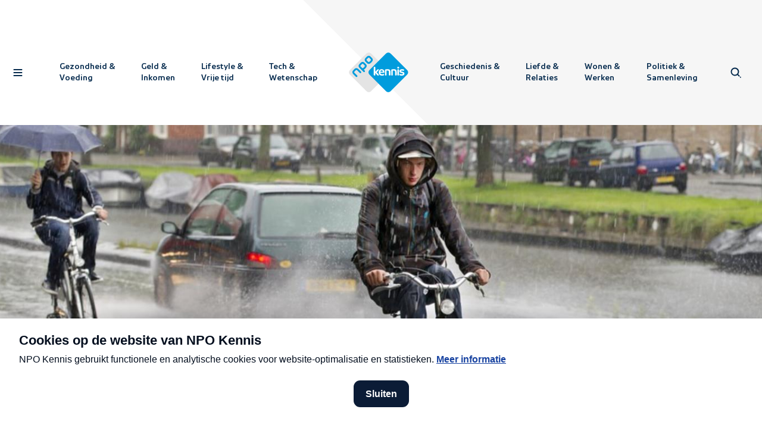

--- FILE ---
content_type: text/html; charset=utf-8
request_url: https://npokennis.nl/longread/7689/wat-is-het-verschil-tussen-weer-en-klimaat
body_size: 32105
content:
<!DOCTYPE html><html lang="nl"><head><meta charSet="utf-8"/><meta name="viewport" content="width=device-width"/><meta name="twitter:site" content="@npofocus"/><meta name="twitter:creator" content="@npofocus"/><meta property="fb:app_id" content="1594630217521502"/><meta property="og:type" content="website"/><meta property="og:locale" content="nl_NL"/><meta property="og:site_name" content="NPO Kennis"/><title>Wat is het verschil tussen weer en klimaat? | NPO Kennis</title><meta name="robots" content="index,follow"/><meta name="description" content="Op de wereld heersen verschillende klimaten en die bepalen wat voor weer er op een plek is."/><meta name="twitter:card" content="summary_large_image"/><meta property="og:title" content="Waarom regent het zo vaak in Nederland?"/><meta property="og:description" content="Op de wereld heersen verschillende klimaten en die bepalen wat voor weer er op een plek is."/><meta property="og:url" content="https://npokennis.nl/longread/7689/wat-is-het-verschil-tussen-weer-en-klimaat"/><meta property="og:image" content="https://api.npokennis.nl/thumbs/i/26000/mod_media_image/26698.w1200.r40-21.96754ec.jpg"/><meta property="og:image:alt" content="Het klimaat bepaalt wat voor weer er is"/><meta property="og:image:width" content="1200"/><link rel="canonical" href="https://npokennis.nl/longread/7689/wat-is-het-verschil-tussen-weer-en-klimaat"/><script type="application/ld+json">{"@context":"https://schema.org","@type":"Organization","url":"https://npokennis.nl","logo":"https://npokennis.nl/images/logo_npo_kennis.jpg"}</script><script type="application/ld+json">{"@context":"https://schema.org","@type":"Organization","name":"NPO Kennis","url":"https://npokennis.nl","sameAs":["//www.tiktok.com/@npokennis","//www.facebook.com/NPOKennis.nl/","//www.instagram.com/NPOKennis/","//www.youtube.com/c/NPOKennis"]}</script><script type="application/ld+json">{"@context":"https://schema.org","@type":"NewsArticle","keywords":[],"description":"Op de wereld heersen verschillende klimaten en die bepalen wat voor weer er op een plek is.","mainEntityOfPage":{"@type":"WebPage","@id":"https://npokennis.nl/longread/7689/wat-is-het-verschil-tussen-weer-en-klimaat"},"headline":"Wat is het verschil tussen weer en klimaat?","image":["https://api.npokennis.nl/thumbs/i/14000/mod_media_image/14019.w1440.e3619a3.94c02e5.jpg","https://api.npokennis.nl/thumbs/i/14000/mod_media_image/14025.w2350.0.67d6cb9.jpg","https://api.npokennis.nl/thumbs/i/14000/mod_media_image/14026.w2000.0.288d614.jpg"],"articleSection":"Wetenschap","dateModified":"2025-02-26T11:23:52.000Z","author":{"@type":"Person","name":"Anique Gijsberts"},"publisher":{"@type":"Organization","name":"NPO Kennis","logo":{"@type":"ImageObject","url":"https://npokennis.nl/images/logo_npo_kennis.jpg"}},"articleBody":"Op de wereld heersen verschillende klimaten. En een klimaat bepaalt wat voor weer er op een plek is. Wie de vijf verschillende klimaatzones in 1918 kaart brengt en welke vuistregel de oprichter van het KNMI Buys Ballot in 1857 publiceert over het verband tussen luchtdruk en wind lees je hier."}</script><meta name="next-head-count" content="22"/><meta name="next_build_id" content="f1124c1c20538ebd54a61c32ce5e1d0f374ffed9"/><link rel="preload" href="/fonts/NPOSans-Regular.woff2" as="font" crossorigin=""/><link rel="preload" href="/fonts/NPOSans-Bold.woff2" as="font" crossorigin=""/><link rel="preconnect" href="https://content.omroep.nl"/><link rel="dns-prefetch" href="https://content.omroep.nl"/><link rel="preconnect" href="https://cdn.npokennis.nl"/><link rel="dns-prefetch" href="https://cdn.npokennis.nl"/><link rel="preconnect" href="https://cookies.npokennis.nl"/><link rel="dns-prefetch" href="https://cookies.npokennis.nl"/><link rel="preconnect" href="https://hub.npo-data.nl"/><link rel="dns-prefetch" href="https://hub.npo-data.nl"/><link rel="preconnect" href="https://tag.aticdn.net"/><link rel="dns-prefetch" href="https://tag.aticdn.net"/><link rel="preconnect" href="https://atconnect.npo.nl"/><link rel="dns-prefetch" href="https://atconnect.npo.nl"/><link rel="apple-touch-icon" sizes="180x180" href="/apple-touch-icon.png"/><link rel="icon" type="image/png" sizes="32x32" href="/favicon-32x32.png"/><link rel="icon" type="image/png" sizes="16x16" href="/favicon-16x16.png"/><link rel="manifest" href="/site.webmanifest"/><link rel="mask-icon" href="/safari-pinned-tab.svg" color="#007eb3"/><meta name="msapplication-TileColor" content="#ffffff"/><meta name="theme-color" content="#ffffff"/><meta name="viewport" content="width=device-width, initial-scale=1"/><script src="https://npotag.npo-data.nl/prod/npo-tag.min.js"></script><script src="https://cdn.npoplayer.nl/player/1.25.0/web/npoplayer.js" type="text/javascript"></script><script src="/npoplayer/player.js" type="text/javascript" defer=""></script><link rel="preload" href="/_next/static/css/fa7bb4675eac0ac5.css" as="style"/><link rel="stylesheet" href="/_next/static/css/fa7bb4675eac0ac5.css" data-n-g=""/><link rel="preload" href="/_next/static/css/3311b5028dce6f2f.css" as="style"/><link rel="stylesheet" href="/_next/static/css/3311b5028dce6f2f.css" data-n-p=""/><link rel="preload" href="/_next/static/css/90486387d94a8a13.css" as="style"/><link rel="stylesheet" href="/_next/static/css/90486387d94a8a13.css" data-n-p=""/><link rel="preload" href="/_next/static/css/988f172dc681415b.css" as="style"/><link rel="stylesheet" href="/_next/static/css/988f172dc681415b.css" data-n-p=""/><noscript data-n-css=""></noscript><script defer="" nomodule="" src="/_next/static/chunks/polyfills-42372ed130431b0a.js"></script><script src="/_next/static/chunks/webpack-a67e80d9a423eabe.js" defer=""></script><script src="/_next/static/chunks/framework-b0ec748c7a4c483a.js" defer=""></script><script src="/_next/static/chunks/main-ace4f4e7dc841dfe.js" defer=""></script><script src="/_next/static/chunks/pages/_app-a3fa90e31f36425b.js" defer=""></script><script src="/_next/static/chunks/29107295-4cc022cea922dbb4.js" defer=""></script><script src="/_next/static/chunks/fec483df-3a01da3351658486.js" defer=""></script><script src="/_next/static/chunks/5772-1a27b40aabec5f4b.js" defer=""></script><script src="/_next/static/chunks/1029-2189336cc9281210.js" defer=""></script><script src="/_next/static/chunks/1940-d8f0b1f45b5ef9a7.js" defer=""></script><script src="/_next/static/chunks/2953-628c6b0e75655a69.js" defer=""></script><script src="/_next/static/chunks/8206-70ba1b07f976d2d0.js" defer=""></script><script src="/_next/static/chunks/460-d36569f17b4207d0.js" defer=""></script><script src="/_next/static/chunks/1636-7fa37d4dcf83408d.js" defer=""></script><script src="/_next/static/chunks/7456-9cd60a34afa516b3.js" defer=""></script><script src="/_next/static/chunks/5790-6c46b59e7f7b0a20.js" defer=""></script><script src="/_next/static/chunks/743-836caa0ad8a4d7c1.js" defer=""></script><script src="/_next/static/chunks/7143-c02b0ec600991a0e.js" defer=""></script><script src="/_next/static/chunks/pages/longread/%5Bid%5D/%5Bslug%5D-44ef89c3ee611ff7.js" defer=""></script><script src="/_next/static/f1124c1c20538ebd54a61c32ce5e1d0f374ffed9/_buildManifest.js" defer=""></script><script src="/_next/static/f1124c1c20538ebd54a61c32ce5e1d0f374ffed9/_ssgManifest.js" defer=""></script></head><body><script>0</script><script src="/theme.js"></script><div id="__next"><div><nav class="NavigationTop_navigationTop__t1uq0 NavigationTop_canReceiveClickEvents___RIq3" style="opacity:1"><div class="Container_container__OqKJF"><div class="NavigationTop_wrapper__90wW1"><button type="button" class="SkipNavigationAction_skipNavigationAction__Tv_DL SkipNavigationAction_top__DMd8B">Direct naar hoofdinhoud</button><div class="NavigationTop_buttonContainerLeft__yywkJ"><button class="NavigationTop_iconButton__2bgbn NavigationTop_hasBackground__eqytr" type="button" aria-label="Open navigatie"><span class="NavigationTop_background__8QHz3"></span><span class="Icon_icon__QMx7z Icon_isLarge__J6ioi NavigationTop_icon__KHZ5F"><svg xmlns="http://www.w3.org/2000/svg" width="24" height="24" viewBox="0 0 24 24" aria-hidden="true"><path fill-rule="evenodd" d="M18.62 16c.48 0 .88.45.88 1 0 .51-.34.94-.78 1H5.38c-.48 0-.88-.45-.88-1 0-.51.34-.94.78-1h13.34zm0-5c.48 0 .88.45.88 1 0 .51-.34.94-.78 1H5.38c-.48 0-.88-.45-.88-1 0-.51.34-.94.78-1h13.34zm0-5c.48 0 .88.45.88 1 0 .51-.34.94-.78 1H5.38c-.48 0-.88-.45-.88-1 0-.51.34-.94.78-1h13.34z"></path></svg></span></button></div><div class="NavigationTop_navigationContainer__nnl6j"><div class="NavigationTop_themeLinksContainer__fIK6F" style="opacity:1;pointer-events:auto;visibility:visible"><a class="StyledLink_link__nTaRa NavigationTop_themeLink__Tu9hv" tabindex="0" href="/thema/1/gezondheid-voeding"><span class="NavigationTop_line__nrBCj"></span><span>Gezondheid <!-- --> <!-- -->&amp;</span><br/><span> Voeding<!-- --> </span></a><a class="StyledLink_link__nTaRa NavigationTop_themeLink__Tu9hv" tabindex="0" href="/thema/2/geld-inkomen"><span class="NavigationTop_line__nrBCj"></span><span>Geld <!-- --> <!-- -->&amp;</span><br/><span> Inkomen<!-- --> </span></a><a class="StyledLink_link__nTaRa NavigationTop_themeLink__Tu9hv" tabindex="0" href="/thema/3/lifestyle-vrije-tijd"><span class="NavigationTop_line__nrBCj"></span><span>Lifestyle <!-- --> <!-- -->&amp;</span><br/><span> Vrije tijd<!-- --> </span></a><a class="StyledLink_link__nTaRa NavigationTop_themeLink__Tu9hv" tabindex="0" href="/thema/4/tech-wetenschap"><span class="NavigationTop_line__nrBCj"></span><span>Tech <!-- --> <!-- -->&amp;</span><br/><span> Wetenschap<!-- --> </span></a></div></div><a href="/" title="Home" aria-label="Homepage van NPO Kennis" class="NavigationTop_logoContainer__KAs3r NavigationTop_canReceiveClickEvents___RIq3"><svg xmlns="http://www.w3.org/2000/svg" width="71" height="48" viewBox="0 0 71 48" class="LogoNpoKennisColor_logoColor__fIi9f" aria-label="NPO Kennis logo" role="img"><path style="fill:var(--logo-npo-kennis-left-diamond)" fill="#fff" d="M45.54 26.64L26.5 45.68c-1.91 1.92-4.11 1.92-6.03 0L1.44 26.65c-1.92-1.92-1.92-4.12 0-6.04L20.47 1.58c1.92-1.92 4.12-1.92 6.03 0l19.04 19.03c1.92 1.92 1.92 4.12 0 6.03z"></path><path style="fill:var(--logo-npo-kennis-text-npo)" fill="#000" d="M18.43 15.25l-1.39-1.4c-.57-.57-1.12-.55-1.77.1l-1.21 1.21c-.65.65-.66 1.2-.09 1.77l1.4 1.39c.57.57 1.11.56 1.76-.09l1.21-1.22c.65-.64.67-1.18.1-1.76zm1.53-1.47c1.43 1.43 1.46 3.16-.16 4.76l-1.22 1.23c-.42.42-.78.64-1.07.7l1.07 1.06c.54.54.47 1.13.05 1.54-.4.41-1 .5-1.54-.04l-4.64-4.63c-1.43-1.44-1.46-3.16.15-4.77l1.15-1.14c1.6-1.61 3.33-1.59 4.76-.15l1.45 1.44zM25.67 8l-1.39-1.4c-.58-.57-1.12-.55-1.76.1L21.3 7.92c-.65.65-.66 1.2-.08 1.77l1.38 1.39c.58.58 1.12.56 1.77-.09l1.22-1.22c.64-.64.66-1.19.08-1.76zm1.52-1.47c1.44 1.43 1.46 3.16-.15 4.77l-1.14 1.14c-1.6 1.61-3.33 1.59-4.76.15l-1.45-1.44c-1.43-1.44-1.46-3.16.15-4.77L21 5.25c1.6-1.61 3.33-1.59 4.76-.15l1.44 1.44zM14.21 22.77c.54.54.46 1.14.04 1.55-.4.41-1 .49-1.54-.05l-3.04-3.04c-.57-.58-1.12-.56-1.76.09l-1.22 1.21c-.65.65-.66 1.2-.09 1.77l3.04 3.04c.54.53.47 1.13.06 1.54-.41.41-1.01.49-1.55-.04l-3.07-3.08c-1.43-1.43-1.46-3.15.15-4.76l1.15-1.14c1.6-1.61 3.33-1.59 4.76-.15l3.07 3.06z"></path><path style="fill:var(--logo-npo-kennis-right-diamond)" fill="#000" d="M24.58 20.61c-1.92 1.92-1.92 4.12 0 6.03l19.03 19.04c1.92 1.92 4.12 1.92 6.04 0l19.03-19.04c1.92-1.91 1.91-4.11 0-6.03L49.65 1.58c-1.92-1.92-4.12-1.92-6.03 0L24.58 20.61z"></path><g style="fill:var(--logo-npo-kennis-text-kennis)" fill="#fff"><path d="M32.92 23.57l2.39-2.64c.18-.19.27-.35.27-.5 0-.14-.06-.37-.45-.37h-.64c-.43 0-.79.17-1.08.5L31.25 23v-5.14c0-.24-.06-.41-.17-.53-.11-.11-.3-.17-.53-.17h-.45c-.24 0-.42.06-.53.17-.11.12-.17.3-.17.53v8.84c0 .23.06.41.17.52.11.12.3.17.53.17h.45c.24 0 .42-.05.53-.17.11-.1.17-.28.17-.52v-2.5l2.1 2.67c.27.35.6.52.95.52h.87c.27 0 .41-.13.41-.37 0-.14-.07-.3-.21-.48l-2.45-2.97z"></path><path d="M37.63 21.76c.26-.29.62-.43 1.08-.43.46 0 .83.14 1.09.44.26.28.4.67.45 1.16h-3.07c.06-.5.2-.9.45-1.17m1.1-1.84c-.98 0-1.81.32-2.46.96-.64.63-.97 1.6-.97 2.85 0 1.22.32 2.18.96 2.83.65.65 1.6.98 2.85.98.86 0 1.6-.11 2.18-.33.32-.12.48-.32.48-.6 0-.1-.03-.2-.08-.34l-.07-.17c-.14-.32-.33-.48-.57-.48-.08 0-.2.02-.34.07-.5.16-.96.24-1.39.24-.73 0-1.27-.16-1.6-.47-.33-.3-.51-.7-.54-1.2h4.33c.26 0 .58-.1.58-.63 0-1.19-.3-2.11-.9-2.75a3.21 3.21 0 00-2.45-.96"></path><path d="M45.83 19.92a9.2 9.2 0 00-2.45.26c-.26.07-.43.17-.52.3-.1.13-.14.3-.14.52v5.7c0 .23.05.41.17.52.1.12.29.17.52.17h.46c.23 0 .41-.05.52-.17.12-.1.17-.28.17-.52v-5.06c.3-.07.67-.1 1.11-.1.72 0 1.19.16 1.4.49.2.33.3.91.3 1.73v2.94c0 .23.06.41.18.52.11.12.29.17.52.17h.46c.24 0 .41-.05.53-.17.1-.1.17-.29.17-.52v-3.47c0-1.16-.29-2.01-.84-2.53s-1.41-.78-2.56-.78"></path><path d="M53.19 19.92a9.2 9.2 0 00-2.45.26c-.26.07-.43.17-.52.3-.1.13-.14.3-.14.52v5.7c0 .23.05.41.17.52.11.12.29.17.52.17h.46c.24 0 .41-.05.52-.17.12-.1.17-.28.17-.52v-5.06c.3-.07.67-.1 1.11-.1.72 0 1.19.16 1.4.49.2.33.3.91.3 1.73v2.94c0 .23.07.41.18.52.11.12.29.17.52.17h.46c.24 0 .41-.05.53-.17.1-.1.17-.29.17-.52v-3.47c0-1.16-.28-2.01-.84-2.53-.55-.52-1.41-.78-2.56-.78"></path><path d="M58.36 17.02c-.33 0-.6.1-.8.3-.22.2-.32.47-.32.8 0 .32.1.58.31.78.2.2.48.3.81.3.33 0 .6-.1.81-.3.2-.2.31-.46.31-.78 0-.33-.1-.6-.3-.8-.22-.2-.49-.3-.82-.3"></path><path d="M58.59 20.06h-.46c-.23 0-.4.06-.52.17-.11.12-.17.3-.17.53v5.94c0 .23.06.41.17.52.11.12.29.17.52.17h.46c.24 0 .41-.05.53-.17.1-.1.17-.28.17-.52v-5.94c0-.24-.06-.42-.17-.53-.12-.11-.3-.17-.53-.17"></path><path d="M65.62 24.36c-.11-.24-.24-.43-.39-.58a2.16 2.16 0 00-.65-.4c-.28-.11-.53-.2-.74-.26l-.9-.23a4.9 4.9 0 01-1.01-.32c-.16-.08-.23-.22-.23-.42 0-.45.42-.67 1.28-.67.45 0 .94.1 1.44.27.15.05.27.07.35.07.24 0 .43-.16.56-.48l.08-.17a.96.96 0 00.07-.34c0-.27-.15-.46-.46-.58a5.68 5.68 0 00-2-.33c-1 0-1.79.2-2.33.61s-.82.99-.82 1.72a1.96 1.96 0 00.54 1.4c.14.14.36.27.65.4.27.11.53.2.74.26a26.68 26.68 0 001.34.31 2.85 2.85 0 01.6.24c.05.04.1.1.14.18.05.08.07.16.07.25 0 .45-.47.68-1.38.68a5.2 5.2 0 01-1.73-.32 1.2 1.2 0 00-.35-.07c-.24 0-.42.16-.56.48l-.08.2a.97.97 0 00-.08.34c0 .27.15.46.46.58.6.24 1.38.36 2.32.36 1.06 0 1.86-.2 2.4-.61.55-.41.83-1 .83-1.74 0-.3-.06-.59-.16-.83"></path></g></svg></a><div class="NavigationTop_navigationContainer__nnl6j"><div class="NavigationTop_themeLinksContainer__fIK6F" style="opacity:1;pointer-events:auto;visibility:visible"><a class="StyledLink_link__nTaRa NavigationTop_themeLink__Tu9hv" tabindex="0" href="/thema/5/geschiedenis-cultuur"><span class="NavigationTop_line__nrBCj"></span><span>Geschiedenis <!-- --> <!-- -->&amp;</span><br/><span> Cultuur<!-- --> </span></a><a class="StyledLink_link__nTaRa NavigationTop_themeLink__Tu9hv" tabindex="0" href="/thema/6/liefde-relaties"><span class="NavigationTop_line__nrBCj"></span><span>Liefde <!-- --> <!-- -->&amp;</span><br/><span> Relaties<!-- --> </span></a><a class="StyledLink_link__nTaRa NavigationTop_themeLink__Tu9hv" tabindex="0" href="/thema/7/wonen-werken"><span class="NavigationTop_line__nrBCj"></span><span>Wonen <!-- --> <!-- -->&amp;</span><br/><span> Werken<!-- --> </span></a><a class="StyledLink_link__nTaRa NavigationTop_themeLink__Tu9hv" tabindex="0" href="/thema/8/politiek-samenleving"><span class="NavigationTop_line__nrBCj"></span><span>Politiek <!-- --> <!-- -->&amp;</span><br/><span> Samenleving<!-- --> </span></a></div><div class="NavigationTop_searchFieldContainer__Ml524" style="opacity:0;pointer-events:none;visibility:hidden"><div class="SearchField_container__ZfCYg"><form action="#"><div class="SearchField_formWrapper__goSm7"><div class="SearchField_inputWrapper__N_P_d"><div class="FormInput_container__X0n6C FormInput_hasIcon__E_m6a"><div class="FormInput_inputWrapper__fY8V9"><span class="FormInput_icon__YrClX"><span class="Icon_icon__QMx7z"><svg xmlns="http://www.w3.org/2000/svg" width="24" height="24" viewBox="0 0 24 24" aria-hidden="true"><path fill-rule="evenodd" d="M19.06 19.06a1 1 0 111.41 1.41 1 1 0 01-1.41-1.41zM5.53 5.53a7 7 0 0110.56 9.14l2.17 2.17a1 1 0 01-1.33 1.5l-.09-.08-2.17-2.18A7 7 0 015.53 5.53zm1.41 1.41a5 5 0 107.07 7.07 5 5 0 00-7.07-7.07z"></path></svg></span></span><label for="searchInput" class="LabelAnimated_label__CZPic FormInput_label__S3PX1 FormInput_hasIcon__E_m6a">Wat wil je weten?</label><input id="searchInput" class="FormInput_input__pJTxe" type="search" name="searchInput" aria-invalid="false" value=""/></div></div></div><button type="submit" aria-label="Zoeken"><div class="IconInCircle_circle__LC1jj IconInCircle_sizeSmall__3rZv9 IconInCircle_colorBlue__GTpeW"><div class="IconInCircle_icon__KdaSQ"><span class="Icon_icon__QMx7z Icon_directionRight__2rGkA"><svg xmlns="http://www.w3.org/2000/svg" width="24" height="24" viewBox="0 0 24 24" aria-hidden="true"><path fill-rule="evenodd" d="M6.66 14.75a1 1 0 011.32-.09l.1.08 2.89 2.86V12a1 1 0 012-.12v5.74l2.96-2.88a1 1 0 011.32-.07l.1.08a1 1 0 01.07 1.33l-.09.09-4.66 4.54a1 1 0 01-1.31.08l-.1-.08-4.6-4.55a1 1 0 010-1.4zM10.96 8a1 1 0 112 0 1 1 0 01-2 0zm0-4a1 1 0 112 0 1 1 0 01-2 0z"></path></svg></span></div></div></button></div></form></div></div></div><div class="NavigationTop_buttonContainerRight__M5PO8" style="opacity:1;pointer-events:auto;visibility:visible"><button class="NavigationTop_iconButton__2bgbn NavigationTop_hasBackground__eqytr" type="button" aria-label="Open zoeken" style="opacity:1;pointer-events:auto;visibility:visible"><span class="NavigationTop_background__8QHz3"></span><span class="Icon_icon__QMx7z Icon_isLarge__J6ioi NavigationTop_flexItem__HMN9i"><svg xmlns="http://www.w3.org/2000/svg" width="24" height="24" viewBox="0 0 24 24" aria-hidden="true"><path fill-rule="evenodd" d="M19.06 19.06a1 1 0 111.41 1.41 1 1 0 01-1.41-1.41zM5.53 5.53a7 7 0 0110.56 9.14l2.17 2.17a1 1 0 01-1.33 1.5l-.09-.08-2.17-2.18A7 7 0 015.53 5.53zm1.41 1.41a5 5 0 107.07 7.07 5 5 0 00-7.07-7.07z"></path></svg></span></button><button class="NavigationTop_close__yty8T NavigationTop_iconButton__2bgbn" type="button" aria-label="Sluit zoeken" style="opacity:0;pointer-events:none;visibility:hidden"><span class="Icon_icon__QMx7z Icon_isLarge__J6ioi"><svg xmlns="http://www.w3.org/2000/svg" width="24" height="24" viewBox="0 0 24 24" aria-hidden="true"><path fill-rule="evenodd" d="M7.61 6.21l.1.08 4.3 4.28 4.28-4.28a1 1 0 011.5 1.32l-.08.1-4.27 4.27 1.9 1.88a1 1 0 01-1.32 1.5l-.1-.09-1.9-1.88-4.31 4.32a1 1 0 01-1.5-1.32l.08-.1L10.6 12 6.3 7.7a1 1 0 011.3-1.5zm8.67 10.06a1 1 0 111.42 1.41 1 1 0 01-1.42-1.41z"></path></svg></span></button></div></div></div></nav><div class="SearchLayer_searchLayer__wOI9E" style="opacity:0"><div class="SearchLayer_wrapper__lBDst" style="visibility:hidden;transform:translateY(-5%) translateZ(0)"><div class="SearchLayer_searchField__vTWRD"><div class="Container_container__OqKJF"><div class="SearchField_container__ZfCYg"><form action="#"><div class="SearchField_formWrapper__goSm7"><div class="SearchField_inputWrapper__N_P_d"><div class="FormInput_container__X0n6C FormInput_hasIcon__E_m6a"><div class="FormInput_inputWrapper__fY8V9"><span class="FormInput_icon__YrClX"><span class="Icon_icon__QMx7z"><svg xmlns="http://www.w3.org/2000/svg" width="24" height="24" viewBox="0 0 24 24" aria-hidden="true"><path fill-rule="evenodd" d="M19.06 19.06a1 1 0 111.41 1.41 1 1 0 01-1.41-1.41zM5.53 5.53a7 7 0 0110.56 9.14l2.17 2.17a1 1 0 01-1.33 1.5l-.09-.08-2.17-2.18A7 7 0 015.53 5.53zm1.41 1.41a5 5 0 107.07 7.07 5 5 0 00-7.07-7.07z"></path></svg></span></span><label for="searchInput" class="LabelAnimated_label__CZPic FormInput_label__S3PX1 FormInput_hasIcon__E_m6a">Wat wil je weten?</label><input id="searchInput" class="FormInput_input__pJTxe" type="search" name="searchInput" aria-invalid="false" value=""/></div></div></div><button type="submit" aria-label="Zoeken"><div class="IconInCircle_circle__LC1jj IconInCircle_sizeSmall__3rZv9 IconInCircle_colorBlue__GTpeW"><div class="IconInCircle_icon__KdaSQ"><span class="Icon_icon__QMx7z Icon_directionRight__2rGkA"><svg xmlns="http://www.w3.org/2000/svg" width="24" height="24" viewBox="0 0 24 24" aria-hidden="true"><path fill-rule="evenodd" d="M6.66 14.75a1 1 0 011.32-.09l.1.08 2.89 2.86V12a1 1 0 012-.12v5.74l2.96-2.88a1 1 0 011.32-.07l.1.08a1 1 0 01.07 1.33l-.09.09-4.66 4.54a1 1 0 01-1.31.08l-.1-.08-4.6-4.55a1 1 0 010-1.4zM10.96 8a1 1 0 112 0 1 1 0 01-2 0zm0-4a1 1 0 112 0 1 1 0 01-2 0z"></path></svg></span></div></div></button></div></form></div></div></div></div></div><div class="NavigationSideBar_navigationSideBar__hf6J8" style="width:414px;overflow:hidden;transform:translateX(-220%) translateZ(0)"><div class="NavigationSideBar_shapeContainer__ooVqP"><svg xmlns="http://www.w3.org/2000/svg" width="48" height="48" viewBox="0 0 48 48" class="NavigationSideBar_shape__dPYN_"><path fill-rule="evenodd" d="M1.45 20.68c-1.93 1.93-1.93 4.15 0 6.09l19.23 19.22c1.93 1.94 4.15 1.94 6.09 0l19.22-19.22c1.94-1.94 1.94-4.16 0-6.1L26.77 1.46c-1.94-1.93-4.16-1.93-6.1 0L1.46 20.68z"></path></svg></div><div class="NavigationSideBar_scrollContainer__tJZzu" aria-hidden="true" style="visibility:hidden"><div class="NavigationSideBar_contentContainer__DeTsc"><div class="Container_container__OqKJF"><div class="NavigationSideBar_closeContainer__EMto7"><button class="NavigationSideBar_closeButton__S68ZB NavigationSideBar_iconButton__MJi7_" aria-label="Sluit navigatie" type="button"><span class="Icon_icon__QMx7z Icon_isLarge__J6ioi"><svg xmlns="http://www.w3.org/2000/svg" width="24" height="24" viewBox="0 0 24 24" aria-hidden="true"><path fill-rule="evenodd" d="M7.61 6.21l.1.08 4.3 4.28 4.28-4.28a1 1 0 011.5 1.32l-.08.1-4.27 4.27 1.9 1.88a1 1 0 01-1.32 1.5l-.1-.09-1.9-1.88-4.31 4.32a1 1 0 01-1.5-1.32l.08-.1L10.6 12 6.3 7.7a1 1 0 011.3-1.5zm8.67 10.06a1 1 0 111.42 1.41 1 1 0 01-1.42-1.41z"></path></svg></span></button></div></div><div class="Container_container__OqKJF"><div class="NavigationSideBar_searchFieldContainer__ajIs4"><div class="SearchField_container__ZfCYg"><form action="#"><div class="SearchField_formWrapper__goSm7"><div class="SearchField_inputWrapper__N_P_d"><div class="FormInput_container__X0n6C FormInput_hasIcon__E_m6a"><div class="FormInput_inputWrapper__fY8V9"><span class="FormInput_icon__YrClX"><span class="Icon_icon__QMx7z"><svg xmlns="http://www.w3.org/2000/svg" width="24" height="24" viewBox="0 0 24 24" aria-hidden="true"><path fill-rule="evenodd" d="M19.06 19.06a1 1 0 111.41 1.41 1 1 0 01-1.41-1.41zM5.53 5.53a7 7 0 0110.56 9.14l2.17 2.17a1 1 0 01-1.33 1.5l-.09-.08-2.17-2.18A7 7 0 015.53 5.53zm1.41 1.41a5 5 0 107.07 7.07 5 5 0 00-7.07-7.07z"></path></svg></span></span><label for="searchInput" class="LabelAnimated_label__CZPic FormInput_label__S3PX1 FormInput_hasIcon__E_m6a">Wat wil je weten?</label><input id="searchInput" class="FormInput_input__pJTxe" type="search" name="searchInput" aria-invalid="false" value=""/></div></div></div><button type="submit" aria-label="Zoeken"><div class="IconInCircle_circle__LC1jj IconInCircle_sizeSmall__3rZv9 IconInCircle_colorBlue__GTpeW"><div class="IconInCircle_icon__KdaSQ"><span class="Icon_icon__QMx7z Icon_directionRight__2rGkA"><svg xmlns="http://www.w3.org/2000/svg" width="24" height="24" viewBox="0 0 24 24" aria-hidden="true"><path fill-rule="evenodd" d="M6.66 14.75a1 1 0 011.32-.09l.1.08 2.89 2.86V12a1 1 0 012-.12v5.74l2.96-2.88a1 1 0 011.32-.07l.1.08a1 1 0 01.07 1.33l-.09.09-4.66 4.54a1 1 0 01-1.31.08l-.1-.08-4.6-4.55a1 1 0 010-1.4zM10.96 8a1 1 0 112 0 1 1 0 01-2 0zm0-4a1 1 0 112 0 1 1 0 01-2 0z"></path></svg></span></div></div></button></div></form></div></div></div><div class="NavigationSideBar_contentSwitchContainer__yNFrU"><div class="NavigationSideBar_contentWrapper__46mhE"><ul><li class="NavigationSideBar_contentRow___Cg5i"><a class="StyledLink_link__nTaRa NavigationSideBar_topLink__tYieN" tabindex="0" href="/">Home</a><div class="Divider_divider__Itsrl NavigationSideBar_divider__8C5DH NavigationSideBar_top__4d7a4"></div> </li><li class="NavigationSideBar_contentRow___Cg5i"><button class="NavigationSideBar_themeToggle___U0CZ" aria-label="open lijst met thema&#x27;s" type="button"><span class="NavigationSideBar_topLink__tYieN">Thema&#x27;s</span><span class="Icon_icon__QMx7z"><svg xmlns="http://www.w3.org/2000/svg" width="24" height="24" viewBox="0 0 24 24" aria-hidden="true"><path fill-rule="evenodd" d="M5.3 9.7a1 1 0 011.3-1.48l.1.08 5.3 5.3 5.3-5.3a1 1 0 011.31-.08l.1.08a1 1 0 01.08 1.32l-.08.1-6 6a1 1 0 01-1.32.08l-.1-.08-6-6z"></path></svg></span></button></li><li><ul><li class="NavigationSideBar_contentRow___Cg5i" style="max-height:0px;padding-bottom:0px;opacity:0"><a class="StyledLink_link__nTaRa NavigationSideBar_themeLink__Q_i26" tabindex="-1" href="/thema/1/gezondheid-voeding">Gezondheid &amp; Voeding</a></li><li class="NavigationSideBar_contentRow___Cg5i" style="max-height:0px;padding-bottom:0px;opacity:0"><a class="StyledLink_link__nTaRa NavigationSideBar_themeLink__Q_i26" tabindex="-1" href="/thema/2/geld-inkomen">Geld &amp; Inkomen</a></li><li class="NavigationSideBar_contentRow___Cg5i" style="max-height:0px;padding-bottom:0px;opacity:0"><a class="StyledLink_link__nTaRa NavigationSideBar_themeLink__Q_i26" tabindex="-1" href="/thema/3/lifestyle-vrije-tijd">Lifestyle &amp; Vrije tijd</a></li><li class="NavigationSideBar_contentRow___Cg5i" style="max-height:0px;padding-bottom:0px;opacity:0"><a class="StyledLink_link__nTaRa NavigationSideBar_themeLink__Q_i26" tabindex="-1" href="/thema/4/tech-wetenschap">Tech &amp; Wetenschap</a></li><li class="NavigationSideBar_contentRow___Cg5i" style="max-height:0px;padding-bottom:0px;opacity:0"><a class="StyledLink_link__nTaRa NavigationSideBar_themeLink__Q_i26" tabindex="-1" href="/thema/5/geschiedenis-cultuur">Geschiedenis &amp; Cultuur</a></li><li class="NavigationSideBar_contentRow___Cg5i" style="max-height:0px;padding-bottom:0px;opacity:0"><a class="StyledLink_link__nTaRa NavigationSideBar_themeLink__Q_i26" tabindex="-1" href="/thema/6/liefde-relaties">Liefde &amp; Relaties</a></li><li class="NavigationSideBar_contentRow___Cg5i" style="max-height:0px;padding-bottom:0px;opacity:0"><a class="StyledLink_link__nTaRa NavigationSideBar_themeLink__Q_i26" tabindex="-1" href="/thema/7/wonen-werken">Wonen &amp; Werken</a></li><li class="NavigationSideBar_contentRow___Cg5i" style="max-height:0px;padding-bottom:0px;opacity:0"><a class="StyledLink_link__nTaRa NavigationSideBar_themeLink__Q_i26" tabindex="-1" href="/thema/8/politiek-samenleving">Politiek &amp; Samenleving</a></li></ul></li><li class="NavigationSideBar_contentRow___Cg5i"><div class="Divider_divider__Itsrl NavigationSideBar_divider__8C5DH NavigationSideBar_bottom__zvx66"></div><a class="StyledLink_link__nTaRa NavigationSideBar_topLink__tYieN" tabindex="0" href="/over">Over ons</a></li><li class="NavigationSideBar_contentRow___Cg5i"><a class="StyledLink_link__nTaRa NavigationSideBar_topLink__tYieN" tabindex="0" href="/contact">Contact</a></li><li class="NavigationSideBar_contentRow___Cg5i"><a href="//www.npostart.nl" class="NavigationSideBar_topLink__tYieN" target="_blank" rel="noreferrer"><img src="/images/npo-start-logo.png" class="NavigationSideBar_npoStartLogo__rElKG" alt=""/><span>NPO Start</span></a><div class="Divider_divider__Itsrl NavigationSideBar_divider__8C5DH NavigationSideBar_top__4d7a4"></div></li></ul><h2 class="Titles_titleMd__q6w1C Titles_isResponsive__l_eie NavigationSideBar_settingsRow__3_OGV" tabindex="-1">Instellingen</h2><ul><li class="NavigationSideBar_settingsRow__3_OGV"><div class="ToggleWithLabel_wrapper__opOkj"><button class="ToggleWithLabel_text__K1o2q" type="button" role="switch" aria-checked="false"><span class="Icon_icon__QMx7z Icon_isSmall__WRVc8 ToggleWithLabel_icon__4MoTM"><svg xmlns="http://www.w3.org/2000/svg" width="24" height="24" viewBox="0 0 24 24" aria-hidden="true"><path fill-rule="evenodd" d="M8.29 3.68a8.85 8.85 0 00-4.79 7.9 8.92 8.92 0 008.84 8.92 8.8 8.8 0 005.49-1.92 7.94 7.94 0 002.48-3.04c.73-1.4-.76-2.93-2.17-2.21l-.34.15-.32.12a5.6 5.6 0 01-5.87-1.32 5.7 5.7 0 01-1.4-5.69l.06-.2c.06-.16.1-.27.24-.58a1.63 1.63 0 00-2.1-2.19l-.12.06zm-.2 2.5l.2-.14.01-.06a7.7 7.7 0 001.89 7.7 7.6 7.6 0 005.39 2.25h.34a7.33 7.33 0 001.98-.35l.12-.05-.03.05c-.36.53-.74.9-1.41 1.44a6.75 6.75 0 01-9.07-.55A6.92 6.92 0 018.1 6.18z"></path></svg></span><p>Darkmode</p></button><div class="Toggle_containerInput__xN7nK"><label for=":R17t76:" class="Toggle_label__37KrI"><input id=":R17t76:" type="checkbox" class="Toggle_input___nsGO"/><span class="Toggle_toggle___IZkV"><span class="Icon_icon__QMx7z Toggle_icon___vql4"><svg xmlns="http://www.w3.org/2000/svg" width="24" height="24" viewBox="0 0 24 24" aria-hidden="true"><path fill-rule="evenodd" d="M7.61 6.21l.1.08 4.3 4.28 4.28-4.28a1 1 0 011.5 1.32l-.08.1-4.27 4.27 1.9 1.88a1 1 0 01-1.32 1.5l-.1-.09-1.9-1.88-4.31 4.32a1 1 0 01-1.5-1.32l.08-.1L10.6 12 6.3 7.7a1 1 0 011.3-1.5zm8.67 10.06a1 1 0 111.42 1.41 1 1 0 01-1.42-1.41z"></path></svg></span></span></label></div></div></li><li class="NavigationSideBar_settingsRow__3_OGV"><div class="ToggleWithLabel_wrapper__opOkj"><button class="ToggleWithLabel_text__K1o2q" type="button" role="switch" aria-checked="false"><span class="Icon_icon__QMx7z Icon_isSmall__WRVc8 ToggleWithLabel_icon__4MoTM"><svg id="Layer_1" xmlns="http://www.w3.org/2000/svg" xmlns:xlink="http://www.w3.org/1999/xlink" x="0px" y="0px" viewBox="0 0 21 21" style="enable-background:new 0 0 21 21" xml:space="preserve" aria-hidden="true"><g><path d="M8.3,17.6c-0.5,0-0.8,0.4-0.8,0.8c0,0.5,0.4,0.8,0.8,0.8c0.5,0,0.8-0.4,0.8-0.8C9.1,18,8.7,17.6,8.3,17.6z"></path><path d="M3.2,12.6c-0.5,0-0.8,0.4-0.8,0.8c0,0.5,0.4,0.8,0.8,0.8c0.5,0,0.8-0.4,0.8-0.8C4.1,13,3.7,12.6,3.2,12.6z"></path><circle cx="11.8" cy="17" r="0.8"></circle><circle cx="4.7" cy="9.9" r="0.8"></circle><path d="M4.1,16.4c-0.3,0.3-0.3,0.9,0,1.2c0.3,0.3,0.9,0.3,1.2,0c0.3-0.3,0.3-0.9,0-1.2S4.5,16.1,4.1,16.4z"></path><path d="M13.2,2.4c-3.3,0-6,2.7-6,6s2.7,6,6,6s6-2.7,6-6S16.6,2.4,13.2,2.4z M13.2,12.4c-2.2,0-4-1.8-4-4s1.8-4,4-4 s4,1.8,4,4S15.5,12.4,13.2,12.4z"></path></g></svg></span><p>Animaties verminderen</p></button><div class="Toggle_containerInput__xN7nK"><label for=":R1bt76:" class="Toggle_label__37KrI"><input id=":R1bt76:" type="checkbox" class="Toggle_input___nsGO"/><span class="Toggle_toggle___IZkV"><span class="Icon_icon__QMx7z Toggle_icon___vql4"><svg xmlns="http://www.w3.org/2000/svg" width="24" height="24" viewBox="0 0 24 24" aria-hidden="true"><path fill-rule="evenodd" d="M7.61 6.21l.1.08 4.3 4.28 4.28-4.28a1 1 0 011.5 1.32l-.08.1-4.27 4.27 1.9 1.88a1 1 0 01-1.32 1.5l-.1-.09-1.9-1.88-4.31 4.32a1 1 0 01-1.5-1.32l.08-.1L10.6 12 6.3 7.7a1 1 0 011.3-1.5zm8.67 10.06a1 1 0 111.42 1.41 1 1 0 01-1.42-1.41z"></path></svg></span></span></label></div></div></li></ul></div></div></div></div></div><main tabindex="-1" class="PageContentWrapper_pageContentWrapper__ijZwL PageContentWrapper_hasNavigationSpace__gJl0u"><div lang="nl"><div class="ReadingIndicator_container__AD_JP ReadingIndicator_hidden__M3kP7"><div class="Container_container__OqKJF Container_isSmall__t2Nh4"><div class="ReadingIndicator_wrapper__poDm3"><div class="ReadingIndicator_title__0vjnU"><div class="IconInCircle_circle__LC1jj IconInCircle_sizeSmall__3rZv9 IconInCircle_colorBlue__GTpeW"><div class="IconInCircle_icon__KdaSQ"><span class="Icon_icon__QMx7z"><svg xmlns="http://www.w3.org/2000/svg" width="33" height="32" viewBox="0 0 33 32" aria-hidden="true"><path fill-rule="evenodd" d="M19.2 8c.94 0 1.72.73 1.8 1.65V22.2a1.8 1.8 0 01-1.65 1.8H12.8a1.8 1.8 0 01-1.8-1.65V9.8c0-.94.73-1.72 1.65-1.8h6.55zm-.2 2h-6v12h6V10zm9.2 0c.94 0 1.72.73 1.8 1.65v8.55a1.8 1.8 0 01-1.65 1.8H24.8a1.8 1.8 0 01-1.8-1.65V11.8c0-.94.73-1.72 1.65-1.8h3.55zm-21 0c.94 0 1.72.73 1.8 1.65v8.55A1.8 1.8 0 017.35 22H3.8A1.8 1.8 0 012 20.35V11.8c0-.94.73-1.72 1.65-1.8H7.2zM28 12h-3v8h3v-8zM7 12H4v8h3v-8z"></path></svg></span></div></div><p class="ReadingIndicator_text__SrUJV"><span class="InlineTextLanguageDirection_text__j_Rks">Wat is het verschil tussen weer en klimaat?</span></p></div><div class="ReadingIndicator_readingIndicator___8aw5"></div></div></div></div><section class=""><div class="IntroImage_introImageContainer__3sWC3"><picture><source data-srcset="https://api.npokennis.nl/thumbs/i/14000/mod_media_image/14019.w1440.e3619a3.94c02e5.jpg" media="(min-width: 1200px)"/><img class="lazyload IntroImage_introImage__HVtkO" alt="hevige regenval" data-src="https://api.npokennis.nl/thumbs/i/14000/mod_media_image/14019.w599.r4-5.14e3769.jpg"/></picture></div></section><section class=""><div class="Container_container__OqKJF Container_isSmall__t2Nh4"><div class="IntroTitle_placeholder__xETlM"><div class="BalloonTitle_animationWrapper__1T54m" style="transform:none;transform-origin:50% 50% 0"><div class="BalloonShapeRelative_shape__SzreA BalloonShapeRelative_colorRed___l3XT BalloonShapeRelative_hasArrowTop__YizUo"><div class="BalloonArrow_container__alAeM" style="opacity:1;transform:none"><div class="BalloonArrow_arrowContainer__Rypxv BalloonArrow_arrowLeft__Sj1WV BalloonArrow_arrowTop__CZtfW"><div class="BalloonArrow_arrowShape__mrMYj BalloonArrow_colorRed__RKqYm"></div></div></div><div class="BalloonTitle_contentWrapper__AsZha" style="clip-path:none"><div class="BalloonText_text__g2cgQ BalloonText_isResponsive__u7289"><div><h1 class="Titles_titleXxl__Y7vQf" tabindex="-1">Wat is het verschil tussen weer en klimaat?</h1></div></div><div class="BalloonTitle_tags__iDNy5"><span class="BalloonTitle_subtype__pdjx2"> </span></div></div></div></div></div><div class="u-margin-top-xl"><div class="IntroDates_introDates__Zb6jF" lang="nl"><p>Laatste update: 26-02-2025</p></div></div><div class="u-margin-top-md"><p class="Text_text__6ldJm Text_black__QMHVA Text_bold__1vOSs">Op de wereld heersen verschillende klimaten. En een klimaat bepaalt wat voor weer er op een plek is. Wie de vijf verschillende klimaatzones in 1918 kaart brengt en welke vuistregel de oprichter van het KNMI Buys Ballot in 1857 publiceert over het verband tussen luchtdruk en wind lees je hier.</p></div><div class="u-margin-top-md"><div class="IntroAuthor_introAuthor__2hwiV" tabindex="-1"><p>Redacteur: <a class="StyledLink_link__nTaRa" tabindex="0" href="/redacteur/58/anique-gijsberts">Anique Gijsberts</a></p></div></div></div></section><div><div class="u-margin-top-1_5xl u-margin-top-xl@laptop"><section class=""><div class="Container_container__OqKJF Container_isSmall__t2Nh4"><div class="ContentIndex_notNumbered__tgZbu ContentIndex_colorRed__pOKO0"><button type="button"><span class="Titles_titleMd__q6w1C" tabindex="-1"><span class="InlineTextLanguageDirection_text__j_Rks">In dit artikel</span></span><div class="IconInCircle_circle__LC1jj IconInCircle_sizeSmall__3rZv9 IconInCircle_colorBlue__GTpeW"><div class="IconInCircle_icon__KdaSQ"><span class="Icon_icon__QMx7z"><svg xmlns="http://www.w3.org/2000/svg" width="24" height="24" viewBox="0 0 24 24" aria-hidden="true"><path fill-rule="evenodd" d="M5.3 9.7a1 1 0 011.3-1.48l.1.08 5.3 5.3 5.3-5.3a1 1 0 011.31-.08l.1.08a1 1 0 01.08 1.32l-.08.1-6 6a1 1 0 01-1.32.08l-.1-.08-6-6z"></path></svg></span></div></div></button><ol aria-hidden="true" class="ContentIndex_contentIndex__153Rz"><li><a href="#id-1" tabindex="-1"> </a></li><li><a href="#id-3" tabindex="-1">Wie heeft de vijf klimaatzones bedacht?</a></li><li><a href="#id-2527" tabindex="-1">Wie bedacht de subklimaten?</a></li><li><a href="#id-5" tabindex="-1">Waarom zijn er zoveel verschillende klimaten? </a></li><li><a href="#id-7" tabindex="-1">Welke invloed heeft de zee op het klimaat?</a></li><li><a href="#id-2535" tabindex="-1">Wat is de invloed van wind op het weer en klimaat? </a></li><li><a href="#id-2548" tabindex="-1">Waardoor verandert het klimaat?</a></li><li><a href="#id-19" tabindex="-1">Wat zijn kantelpunten of tipping points?</a></li></ol></div></div></section><div id="id-1"><section class="u-margin-top-lg u-margin-top-xl@laptop"><div class="Container_container__OqKJF Container_isSmall__t2Nh4"><h2 class="Titles_titleLg__kCOb7 Titles_isResponsive__l_eie" tabindex="-1"> </h2><div class="u-margin-top-lg"><span class="RichHtml_wrapper__KqHnh RichHtml_black___JX1u"><p>Weer en klimaat hebben veel met elkaar te maken, maar zijn wel echt iets anders. Het weer is de weersituatie die elke dag anders is en dat heeft te maken met de toestand van de atmosfeer. Door zijn grilligheid is het weer lastig te voorspellen. Het weer wordt voor een groot deel bepaald door het klimaat dat er heerst. Eigenlijk is klimaat het gemiddelde weer op een bepaalde plek.</p></span></div></div></section></div><div id="id-2"><section class=""><div class="Container_container__OqKJF Container_isSmall__t2Nh4"><div class="u-margin-top-lg"></div><div class="u-margin-top-sm"><div class="BalloonShapeRelative_shape__SzreA BalloonShapeRelative_colorRed___l3XT"><div><div class="u-margin-bottom-3xs"><h3 class="Titles_titleLg__kCOb7 Titles_isResponsive__l_eie" tabindex="-1">Door weer en wind</h3></div><span class="RichHtml_wrapper__KqHnh"><p>In <a rel="noopener" target="_blank" title="Interactieve tour: door weer en wind" href="https://www.ntr.nl/html/micrio/anderetijden/weer/">deze interactieve tour</a> kom je van alles te weten over Nederlands weer door de jaren heen.</p></span></div></div></div></div></section></div><div id="id-3"><section class="u-margin-top-lg u-margin-top-xl@laptop"><div class="Container_container__OqKJF Container_isSmall__t2Nh4"><h2 class="Titles_titleLg__kCOb7 Titles_isResponsive__l_eie" tabindex="-1">Wie heeft de vijf klimaatzones bedacht?</h2><div class="u-margin-top-lg"><span class="RichHtml_wrapper__KqHnh RichHtml_black___JX1u"><p>In 1918 kijkt de Russisch-Duitse klimatoloog Wladimir Köppen naar welke klimaten er op de wereld heersen. Hij kijkt daarbij naar de plantengroei op verschillende plekken op aarde en maakt op basis daarvan een verdeling van vijf categorieën. Die geeft hij elk een letter: A (tropisch klimaat), B (droog klimaat), C (gematigd klimaat), D (landklimaat) en E (poolklimaat).</p></span></div></div></section></div><div id="id-103"><section class="u-margin-top-xl"><div class="Container_container__OqKJF Container_isSmall__t2Nh4"><div class="u-margin-top-xs"></div><div aria-roledescription="carousel" aria-labelledby="carousel-title-103" role="region"><div class="u-margin-top-xs"><div class="swiper CarouselGallery_carouselGallery__KRbwi"><div class="swiper-wrapper"><div class="swiper-slide CarouselGallery_swiperSlide__8osmR"><picture><source data-srcset="https://api.npokennis.nl/thumbs/i/14000/mod_media_image/14022.w622.31588b4.9ae4881.png" media="(min-width: 1200px)"/><img class="lazyload" alt="Klimaten in Europa" data-src="https://api.npokennis.nl/thumbs/i/14000/mod_media_image/14022.w354.31588b4.046d922.png"/></picture><div class="ImageBalloon_container__b_qkd" style="opacity:0"><div class="BalloonTitle_animationWrapper__1T54m" style="transform:none;transform-origin:50% 50% 0"><div class="BalloonShapeRelative_shape__SzreA BalloonShapeRelative_colorRed___l3XT BalloonShapeRelative_hasArrowTop__YizUo"><div class="BalloonArrow_container__alAeM" style="opacity:1;transform:none"><div class="BalloonArrow_arrowContainer__Rypxv BalloonArrow_arrowLeft__Sj1WV BalloonArrow_arrowTop__CZtfW"><div class="BalloonArrow_arrowShape__mrMYj BalloonArrow_colorRed__RKqYm"></div></div></div><div class="BalloonTitle_contentWrapper__AsZha" style="clip-path:none"><div class="BalloonText_text__g2cgQ BalloonText_isResponsive__u7289"><div><span class="RichHtml_wrapper__KqHnh ImageBalloon_text__B7R6p"><p>De verschillende klimaten in Europa. In Nederland is een 'Cfb' klimaat, een gematigd klimaat zonder droog seizoen, met een gematigde zomer.</p></span></div></div><div class="BalloonTitle_tags__iDNy5"><span class="BalloonTitle_subtype__pdjx2"> </span></div></div></div></div></div></div><div class="swiper-slide CarouselGallery_swiperSlide__8osmR"><picture><source data-srcset="https://api.npokennis.nl/thumbs/i/14000/mod_media_image/14021.w622.86e51c1.54aae96.png" media="(min-width: 1200px)"/><img class="lazyload" alt="indeling van het köppen-geiger systeem" data-src="https://api.npokennis.nl/thumbs/i/14000/mod_media_image/14021.w354.86e51c1.31d77a5.png"/></picture><div class="ImageBalloon_container__b_qkd" style="opacity:0"><div class="BalloonTitle_animationWrapper__1T54m" style="transform:none;transform-origin:50% 50% 0"><div class="BalloonShapeRelative_shape__SzreA BalloonShapeRelative_colorRed___l3XT BalloonShapeRelative_hasArrowTop__YizUo"><div class="BalloonArrow_container__alAeM" style="opacity:1;transform:none"><div class="BalloonArrow_arrowContainer__Rypxv BalloonArrow_arrowLeft__Sj1WV BalloonArrow_arrowTop__CZtfW"><div class="BalloonArrow_arrowShape__mrMYj BalloonArrow_colorRed__RKqYm"></div></div></div><div class="BalloonTitle_contentWrapper__AsZha" style="clip-path:none"><div class="BalloonText_text__g2cgQ BalloonText_isResponsive__u7289"><div><span class="RichHtml_wrapper__KqHnh ImageBalloon_text__B7R6p"><p>De indeling van het&nbsp;Köppen<wbr>-Geiger systeem.</p></span></div></div><div class="BalloonTitle_tags__iDNy5"><span class="BalloonTitle_subtype__pdjx2"> </span></div></div></div></div></div></div></div></div></div><div role="group" class="CarouselNavigation_container__dLz4d" aria-label="Carousel bediening"><button type="button" disabled="" aria-label="Vorige slide" class="CarouselNavigation_prev__jnoGR"><div class="IconInCircle_circle__LC1jj IconInCircle_sizeMedium__lyLPl IconInCircle_colorBlue__GTpeW IconInCircle_hasShadow__qW1Yp"><div class="IconInCircle_icon__KdaSQ"><span class="Icon_icon__QMx7z Icon_directionLeft__rLRJ9"><svg xmlns="http://www.w3.org/2000/svg" width="24" height="24" viewBox="0 0 24 24" aria-hidden="true"><path fill-rule="evenodd" d="M6.66 14.75a1 1 0 011.32-.09l.1.08 2.89 2.86V12a1 1 0 012-.12v5.74l2.96-2.88a1 1 0 011.32-.07l.1.08a1 1 0 01.07 1.33l-.09.09-4.66 4.54a1 1 0 01-1.31.08l-.1-.08-4.6-4.55a1 1 0 010-1.4zM10.96 8a1 1 0 112 0 1 1 0 01-2 0zm0-4a1 1 0 112 0 1 1 0 01-2 0z"></path></svg></span></div></div></button><div class="CarouselNavigation_containerPagination__bZgyw"><div id="carousel-103" class="CarouselPagination_pagination__7L_8z"></div></div><button type="button" aria-label="Volgende slide" class="CarouselNavigation_next__aw5QM"><div class="IconInCircle_circle__LC1jj IconInCircle_sizeMedium__lyLPl IconInCircle_colorBlue__GTpeW IconInCircle_hasShadow__qW1Yp"><div class="IconInCircle_icon__KdaSQ"><span class="Icon_icon__QMx7z Icon_directionRight__2rGkA"><svg xmlns="http://www.w3.org/2000/svg" width="24" height="24" viewBox="0 0 24 24" aria-hidden="true"><path fill-rule="evenodd" d="M6.66 14.75a1 1 0 011.32-.09l.1.08 2.89 2.86V12a1 1 0 012-.12v5.74l2.96-2.88a1 1 0 011.32-.07l.1.08a1 1 0 01.07 1.33l-.09.09-4.66 4.54a1 1 0 01-1.31.08l-.1-.08-4.6-4.55a1 1 0 010-1.4zM10.96 8a1 1 0 112 0 1 1 0 01-2 0zm0-4a1 1 0 112 0 1 1 0 01-2 0z"></path></svg></span></div></div></button></div></div></div></section></div><div id="id-2527"><section class="u-margin-top-lg u-margin-top-xl@laptop"><div class="Container_container__OqKJF Container_isSmall__t2Nh4"><h2 class="Titles_titleLg__kCOb7 Titles_isResponsive__l_eie" tabindex="-1">Wie bedacht de subklimaten?</h2><div class="u-margin-top-lg"><span class="RichHtml_wrapper__KqHnh RichHtml_black___JX1u"><p>Hoewel deze verdeling de verschillende klimaten op aarde goed beschrijft, kunnen er binnen één klimaat nog steeds grote verschillen voorkomen. Dit noemt de Duitse klimatoloog Rudolf Geiger subklimaten, die hij baseert op de hoeveelheid neerslag en de temperatuur. Door kleine letters achter de hoofdletters te zetten, kun je zo verschillende klimaatzones aanduiden. Het handige aan deze indeling is dat wetenschappers en weermannen&nbsp;over heel&nbsp;de wereld dit gebruiken. Als iemand het heeft over een Af-klimaat of Cfb-klimaat weet dus iedereen waar je het over hebt.</p>
<p>Het soort klimaat heeft weer invloed op het landschap. Zo vind je in een tropisch klimaat - door de vele neerslag - bijvoorbeeld veel planten die het hele jaar groen blijven en in droge zones weinig tot geen planten.</p>
<p></p>
<p></p></span></div></div><div class="Container_container__OqKJF Container_isSmall__t2Nh4"><div class="u-margin-top-lg"><div class="NpoVideo_container__sIdqi false"><section class="NpoVideo_video__T1k0Y" data-loaded="false"></section></div></div></div><div class="Container_container__OqKJF Container_isSmall__t2Nh4"><div class="ContentCopyright_container__EF7t_"><span class="RichHtml_wrapper__KqHnh ContentCopyright_caption__1z_6A"><p class="u-marginBn u-textLight u-colorWhite u-textSmall u-l-textMedium">Waarom zijn er verschillende klimaatzones?</p></span></div><div class="u-margin-top-lg"></div></div></section></div><div id="id-5"><section class="u-margin-top-lg u-margin-top-xl@laptop"><div class="Container_container__OqKJF Container_isSmall__t2Nh4"><h2 class="Titles_titleLg__kCOb7 Titles_isResponsive__l_eie" tabindex="-1">Waarom zijn er zoveel verschillende klimaten? </h2><div class="u-margin-top-lg"><span class="RichHtml_wrapper__KqHnh RichHtml_black___JX1u"><p>In hun klimaatclassificatie beschrijven Geiger en Köppen wel de verschillen tussen klimaten, maar niet waarom die verschillen er zijn. Een aantal factoren bepaalt samen het type klimaat dat ergens heerst: de breedteligging, hoogteligging, de afstand tot zee, aanwezigheid van bergen en de aanvoer van zee- en luchtstromen.&nbsp;</p>
<p>Dat het met een stralend blauwe lucht op de noordpool veel kouder is dan boven de evenaar, heeft te maken met de breedteligging. Die bepaalt de hoek waarmee het zonlicht op de aarde schijnt. Bij de evenaar, op lage breedte, schijnt de zon recht op het aardoppervlak. Hierdoor verwarmt dezelfde bundel zonnestralen een veel kleiner oppervlak dan op de noordpool. Daar, op hoge breedte, schijnt de zon heel schuin op de aarde en belicht dus zo een groter gebied. Rond de evenaar is het daarom een stuk warmer dan rond de noordpool.</p></span></div></div></section></div><div id="id-14025"><section class=""><div class="Container_container__OqKJF Container_isSmall__t2Nh4"><div class="u-margin-top-lg"></div></div><div class="u-margin-top-2xl u-margin-top-4xl@laptop"><picture><source data-srcset="https://api.npokennis.nl/thumbs/i/14000/mod_media_image/14025.w1440.7e71f1d.5ce6def.jpg" media="(min-width: 1200px)"/><img class="lazyload Image_fullWidth___MtTh" alt="de noordpol" data-src="https://api.npokennis.nl/thumbs/i/14000/mod_media_image/14025.w599.e862b75.8a52b29.jpg"/></picture></div><div class="Container_container__OqKJF Container_isSmall__t2Nh4"><div class="ContentCopyright_container__EF7t_"><span class="RichHtml_wrapper__KqHnh ContentCopyright_caption__1z_6A"><p>De Noordpool.</p></span><div class="ContentCopyright_caption__1z_6A"> © <!-- -->ANP</div></div><div class="u-margin-top-lg"></div></div></section></div><div id="id-7"><section class="u-margin-top-lg u-margin-top-xl@laptop"><div class="Container_container__OqKJF Container_isSmall__t2Nh4"><h2 class="Titles_titleLg__kCOb7 Titles_isResponsive__l_eie" tabindex="-1">Welke invloed heeft de zee op het klimaat?</h2><div class="u-margin-top-lg"><span class="RichHtml_wrapper__KqHnh RichHtml_black___JX1u"><p>De afstand van het land tot de zee heeft ook een invloed op welk klimaat ergens heerst. De zee heeft een matigende invloed op het klimaat. Omdat water relatief langzaam opwarmt maar ook langzaam afkoelt, zijn zomers in landen met veel water in de buurt relatief koel en winters relatief zacht. Een gematigd klimaat wordt daarom ook wel een maritiem klimaat genoemd. De afstand tot zee heeft ook invloed op de wind: boven zee zijn er, anders dan boven land, geen obstakels die de wind afzwakken. In kustlanden waait het vaak meer (en harder), waardoor het daar wat zachter is. Richting binnenland wordt wind daarom vaak wat afgezwakt.</p></span></div></div></section></div><div id="id-8"><div class="Container_container__OqKJF Container_isSmall__t2Nh4"><div class="u-margin-top-lg"><div class="BalloonShapeRelative_shape__SzreA BalloonShapeRelative_colorRed___l3XT BalloonShapeRelative_hasArrowBottom__hGER1"><div class="BalloonArrow_container__alAeM" style="opacity:1;transform:none"><div class="BalloonArrow_arrowContainer__Rypxv BalloonArrow_arrowRight__aa4Gs BalloonArrow_arrowBottom__20nuZ"><div class="BalloonArrow_arrowShape__mrMYj BalloonArrow_colorRed__RKqYm"></div></div></div><div class="BalloonText_text__g2cgQ BalloonText_isResponsive__u7289 BalloonText_isQuote___e0UJ"><div><h3 class="Titles_titleLg__kCOb7 Titles_isResponsive__l_eie" tabindex="-1">Extreem weer in Nederland: geen toekomstscenario, maar een trend die al gaande is.</h3></div></div></div></div><div class="u-margin-top-lg"></div></div></div><div id="id-14026"><section class=""><div class="Container_container__OqKJF Container_isSmall__t2Nh4"><div class="u-margin-top-lg"></div></div><div class="u-margin-top-2xl u-margin-top-4xl@laptop"><picture><source data-srcset="https://api.npokennis.nl/thumbs/i/14000/mod_media_image/14026.w1440.dac9c8b.6581ec8.jpg" media="(min-width: 1200px)"/><img class="lazyload Image_fullWidth___MtTh" alt="donkere wolken boven nederland" data-src="https://api.npokennis.nl/thumbs/i/14000/mod_media_image/14026.w599.f642f0f.7fea0af.jpg"/></picture></div><div class="Container_container__OqKJF Container_isSmall__t2Nh4"><div class="ContentCopyright_container__EF7t_"><span class="RichHtml_wrapper__KqHnh ContentCopyright_caption__1z_6A"><p>Donkere wolken boven Nederland.</p></span><div class="ContentCopyright_caption__1z_6A"> © <!-- -->ANP</div></div><div class="u-margin-top-lg"></div></div></section></div><div id="id-10"><section class=""><div class="Container_container__OqKJF Container_isSmall__t2Nh4"><div class="u-margin-top-lg"><span class="RichHtml_wrapper__KqHnh RichHtml_black___JX1u"><p>Het klimaat op een bepaalde plek wordt ook bepaald door de hoogteligging en aanwezigheid van bergen. Aan de kant van de bergen waar de wind tegenaan waait (de loefzijde) is er vaak veel neerslag, omdat de lucht door de bergen omhoog wordt gestuwd. Bovenin de lucht is het koeler, waardoor de regenwolken afkoelen en hun regen laten vallen. De lucht die over de bergen komt maakt het binnenland achter de bergen (de lijzijde) droger. De hoogte van bergen heeft ook invloed: hoe hoger het gebied ligt, hoe kouder het is.<br><br>Door de oceanen lopen&nbsp;<a rel="noopener" target="_blank" title="NPO Kennis: Waarom staan de oceanen niet stil?" href="https://npokennis.nl/longread/7675/waarom-staan-de-oceanen-niet-stil">zeestromen</a>&nbsp;die koud of juist warm zijn. De zeestroom die vanaf de Golf van Mexico naar Europa stroomt is een belangrijke verwarming voor Europa: in de Golf van Mexico wordt water opgewarmd, dat helemaal wordt meegenomen naar Europa en daar de atmosfeer opwarmt. Deze zeestroom is bijvoorbeeld de reden dat onze winters niet zo extreem koud zijn. Kijk maar eens naar Canada: dat ligt op dezelfde breedtegraad als Nederland, maar daar zijn de winters veel kouder. Dat komt doordat langs de oostkust van Canada een koude zeestroom loopt.</p></span></div><div class="u-margin-top-sm"><div class="BalloonShapeRelative_shape__SzreA BalloonShapeRelative_colorRed___l3XT"><div><div class="u-margin-bottom-3xs"><h3 class="Titles_titleLg__kCOb7 Titles_isResponsive__l_eie" tabindex="-1">Passaatwinden</h3></div><span class="RichHtml_wrapper__KqHnh"><p>De winden die van beide kanten naar de evenaar toewaaien heten passaatwinden. Op plekken waar die wind waait, waaronder de Caraïbische eilanden, komt de wind dus altijd van dezelfde kant. Dat is goed te zien aan de watapana of dividivi: een boom die veel voorkomt in het Caraïbische gebied. Sommige van deze bomen zijn zo scheef gegroeid dat ze bijna in een horizontale lijn boven de grond hangen. Zo’n boom die in één richting is scheefgegroeid, wordt ook wel een waaiboom genoemd.</p></span></div></div></div></div></section></div><div id="id-2532"><section class=""><div class="Container_container__OqKJF Container_isSmall__t2Nh4"><div class="u-margin-top-lg"></div></div><div class="Container_container__OqKJF Container_isSmall__t2Nh4"><div class="u-margin-top-lg"><div class="NpoVideo_container__sIdqi false"><section class="NpoVideo_video__T1k0Y" data-loaded="false"></section></div></div></div><div class="Container_container__OqKJF Container_isSmall__t2Nh4"><div class="ContentCopyright_container__EF7t_"><span class="RichHtml_wrapper__KqHnh ContentCopyright_caption__1z_6A"><p>De wind en zeestromen hebben een grote invloed op de temperatuur.</p></span></div><div class="u-margin-top-lg"></div></div></section></div><div id="id-2535"><section class="u-margin-top-lg u-margin-top-xl@laptop"><div class="Container_container__OqKJF Container_isSmall__t2Nh4"><h2 class="Titles_titleLg__kCOb7 Titles_isResponsive__l_eie" tabindex="-1">Wat is de invloed van wind op het weer en klimaat? </h2><div class="u-margin-top-lg"><span class="RichHtml_wrapper__KqHnh RichHtml_black___JX1u"><p>Een andere belangrijke invloed op het weer en klimaat is de wind. Omdat warme lucht opstijgt, zijn er in een warm gebied als de evenaar minder luchtdeeltjes per vierkante meter dan in een koud gebied. Daarom heerst er op die plek een lage luchtdruk: een lagedrukgebied. De opstijgende warme lucht komt hoog in de atmosfeer terecht en stroomt weg naar het noorden of het zuiden. Omdat het hoog in de atmosfeer kouder is, koelt de lucht uiteindelijk weer af en daalt weer. Dat gebeurt in de subtropen, waar deze dalende lucht zorgt voor een hogedrukgebied.</p></span></div></div><div class="Container_container__OqKJF Container_isSmall__t2Nh4"><div class="u-margin-top-lg"><div class="NpoVideo_container__sIdqi false"><section class="NpoVideo_video__T1k0Y" data-loaded="false"></section></div></div></div><div class="Container_container__OqKJF Container_isSmall__t2Nh4"><div class="ContentCopyright_container__EF7t_"><span class="RichHtml_wrapper__KqHnh ContentCopyright_caption__1z_6A"><p>In Nederland waait het bijna altijd. Waar komt wind eigenlijk vandaan?</p></span></div><div class="u-margin-top-lg"></div></div></section></div><div id="id-2536"><section class=""><div class="Container_container__OqKJF Container_isSmall__t2Nh4"><div class="u-margin-top-lg"><span class="RichHtml_wrapper__KqHnh RichHtml_black___JX1u"><p>Lucht heeft de neiging van een hogedrukgebied naar een lagedrukgebied te stromen. Omdat rond de evenaar de luchtdruk laag en in de subtropen de luchtdruk hoog is, waaien vanuit het noorden én het zuiden de winden richting de evenaar. Je zou denken dat de winden recht op de evenaar staan, maar dat is niet zo. De winden waaien schuin naar de evenaar toe.</p></span></div></div><div class="Container_container__OqKJF Container_isSmall__t2Nh4"><div class="u-margin-top-lg"><div class="NpoVideo_container__sIdqi false"><section class="NpoVideo_video__T1k0Y" data-loaded="false"></section></div></div></div><div class="Container_container__OqKJF Container_isSmall__t2Nh4"><div class="ContentCopyright_container__EF7t_"><span class="RichHtml_wrapper__KqHnh ContentCopyright_caption__1z_6A"><p>Weerman Gerrit Hiemstra vertelt waarom De Bilt de graadmeter is voor het weer in Nederland.</p></span></div><div class="u-margin-top-lg"></div></div></section></div><div id="id-2546"><section class=""><div class="Container_container__OqKJF Container_isSmall__t2Nh4"><div class="u-margin-top-lg"><span class="RichHtml_wrapper__KqHnh RichHtml_black___JX1u"><p>De Nederlandse meteoroloog en oprichter van het Koninklijk Meteorologisch Instituut (KNMI)&nbsp;<a rel="noopener" target="_blank" title="KNMI: Uitleg Buys Ballot" href="https://www.knmi.nl/kennis-en-datacentrum/uitleg/buys-ballot">Christophorus Buys Ballot</a> (1817 - 1890) publiceert in 1857 waarom dat zo is. Hij ontdekt dat wind altijd precies tussen een hogedrukgebied en een lagedrukgebied door waait. Dat heeft te maken met dat de draaiing van de aarde, de winden een beetje afbuigt. Dat wordt ook wel <a data-explainid="ex832" target="_self" href="#ex832">het Coriolis-effect</a>&nbsp;genoemd. Buys Ballot bedenkt een vuistregel waardoor je altijd kunt bepalen waar een hoge- en een lagedrukgebied zit: met de wind in de rug, ligt het lagedrukgebied links en het hogedrukgebied rechts. Tenminste, als je op het noordelijk halfrond staat. Op het zuidelijk halfrond is dit precies andersom.&nbsp;</p></span></div></div><div class="Container_container__OqKJF Container_isSmall__t2Nh4"><div class="u-margin-top-lg"><div class="NpoVideo_container__sIdqi false"><section class="NpoVideo_video__T1k0Y" data-loaded="false"></section></div></div></div><div class="Container_container__OqKJF Container_isSmall__t2Nh4"><div class="ContentCopyright_container__EF7t_"><span class="RichHtml_wrapper__KqHnh ContentCopyright_caption__1z_6A"><p>"Volgens mij was die man zo eigenwijs en eigenzinnig als hij maar zijn kon."&nbsp;De hele aflevering zie je op&nbsp;<a rel="noopener" target="_blank" title="Lekker Weertje" href="https://www.npostart.nl/lekker-weertje/20-02-2016/POW_03039783">NPO Start</a>.</p></span></div><div class="u-margin-top-lg"></div></div></section></div><div id="id-2547"><section class=""><div class="Container_container__OqKJF Container_isSmall__t2Nh4"><div class="u-margin-top-lg"><span class="RichHtml_wrapper__KqHnh RichHtml_black___JX1u"><p>Een deel van de lucht uit het hogedrukgebied bij de subtropen verplaatst zich terug richting het lagedrukgebied rond de evenaar, maar een ander deel waait richting het noorden. Daar botst de warme, vochtige lucht ter hoogte van Nederland met een koude, droge luchtstroom afkomstig van de noordpool. In zo’n gebied, ook wel een front genoemd, zie je vaak dat het regent: de warme, vochtige lucht koelt af en daarbij ontstaan wolken waaruit regen valt.</p></span></div></div><div class="Container_container__OqKJF Container_isSmall__t2Nh4"><div class="u-margin-top-lg"><div class="NpoVideo_container__sIdqi false"><section class="NpoVideo_video__T1k0Y" data-loaded="false"></section></div></div></div><div class="Container_container__OqKJF Container_isSmall__t2Nh4"><div class="ContentCopyright_container__EF7t_"><span class="RichHtml_wrapper__KqHnh ContentCopyright_caption__1z_6A"><p>Wat hebben het Nederlandse klimaat en de VOC-mentaliteit met elkaar te maken? De hele aflevering zie je op <a rel="noopener" target="_blank" title="Lekker Weertje" href="https://www.npostart.nl/lekker-weertje/20-02-2016/POW_03039783">NPO Start</a>.</p></span></div><div class="u-margin-top-lg"></div></div></section></div><div id="id-16"><section class=""><div class="Container_container__OqKJF Container_isSmall__t2Nh4"><div class="u-margin-top-lg"></div><div class="u-margin-top-sm"><div class="BalloonShapeRelative_shape__SzreA BalloonShapeRelative_colorRed___l3XT"><div><span class="RichHtml_wrapper__KqHnh"><p>Rondom de tropen en de subtropen ontstaan orkanen boven warm zeewater. Hoewel orkanen nu nog in die gebieden blijven, kan dat in de toekomst mogelijk veranderen. Hoe dat kan en waarom orkanen zo gevaarlijk zijn, ontdek je in <a rel="noopener" target="_blank" title="NPO Kennis: Hoe gevaarlijk is een orkaan?" href="https://npokennis.nl/story/264/hoe-gevaarlijk-is-een-orkaan">deze story.</a></p></span></div></div></div></div></section></div><div id="id-2548"><section class="u-margin-top-lg u-margin-top-xl@laptop"><div class="Container_container__OqKJF Container_isSmall__t2Nh4"><h2 class="Titles_titleLg__kCOb7 Titles_isResponsive__l_eie" tabindex="-1">Waardoor verandert het klimaat?</h2><div class="u-margin-top-lg"><span class="RichHtml_wrapper__KqHnh RichHtml_black___JX1u"><p>Iedereen heeft wel gehoord van het broeikaseffect. Dat is het effect dat ervoor zorgt dat niet alle warmte van de zon de aarde weer verlaat. <a rel="noopener" target="_blank" title="NPO Kennis: Hoe gevaarlijk zijn broeikasgassen?" href="https://npokennis.nl/longread/7887/hoe-gevaarlijk-zijn-broeikasgassen">Broeikasgassen</a> houden een deel van de warmtestraling van de zon vast, waardoor de gemiddelde temperatuur op aarde zo’n vijftien graden is.</p></span></div></div><div class="Container_container__OqKJF Container_isSmall__t2Nh4"><div class="u-margin-top-lg"><div class="NpoVideo_container__sIdqi false"><section class="NpoVideo_video__T1k0Y" data-loaded="false"></section></div></div></div><div class="Container_container__OqKJF Container_isSmall__t2Nh4"><div class="ContentCopyright_container__EF7t_"><span class="RichHtml_wrapper__KqHnh ContentCopyright_caption__1z_6A"><p>Net zoals een broeikas de warmte binnenhoudt, houden broeikasgassen warmte vast in de atmosfeer.&nbsp;</p></span></div><div class="u-margin-top-lg"></div></div></section></div><div id="id-2549"><section class=""><div class="Container_container__OqKJF Container_isSmall__t2Nh4"><div class="u-margin-top-lg"><span class="RichHtml_wrapper__KqHnh RichHtml_black___JX1u"><p>Hoewel het broeikaseffect een natuurlijk effect is, wordt het versterkt door bijvoorbeeld uitlaatgassen uit auto’s, fabrieken en ontbossing. Daardoor komen er meer gassen als koolstofdioxide in de lucht. De veranderde samenstelling van de atmosfeer zorgt ervoor dat niet zomaar alle warmtestraling van de zon de atmosfeer kan verlaten. Die warmte blijft op aarde, met als gevolg een stijging van de gemiddelde temperatuur op aarde. Dit wordt het versterkte broeikaseffect genoemd: waar het broeikaseffect ooit in evenwicht was, wordt dit nu versterkt.</p></span></div></div><div class="Container_container__OqKJF Container_isSmall__t2Nh4"><div class="u-margin-top-lg"><div class="NpoVideo_container__sIdqi false"><section class="NpoVideo_video__T1k0Y" data-loaded="false"></section></div></div></div><div class="Container_container__OqKJF Container_isSmall__t2Nh4"><div class="ContentCopyright_container__EF7t_"><span class="RichHtml_wrapper__KqHnh ContentCopyright_caption__1z_6A"><p>"Wat vroeger extreem weer was, is voor je het weet de nieuwe norm."&nbsp;De hele aflevering zien? Kijk op&nbsp;<a target="_blank" href="https://www.dekennisvannu.nl/site/media/Extreem-weer/6561" title="De Kennis van Nu: Extreem Weer">dekennisvannu.nl</a>.</p></span></div><div class="u-margin-top-lg"></div></div></section></div><div id="id-19"><section class="u-margin-top-lg u-margin-top-xl@laptop"><div class="Container_container__OqKJF Container_isSmall__t2Nh4"><h2 class="Titles_titleLg__kCOb7 Titles_isResponsive__l_eie" tabindex="-1">Wat zijn kantelpunten of tipping points?</h2><div class="u-margin-top-lg"><span class="RichHtml_wrapper__KqHnh RichHtml_black___JX1u"><p>Een opwarming van de aarde kan verstrekkende gevolgen hebben. Onderzoekers praten over zogenaamde kantelpunten- of tipping points in het engels - in klimaatsystemen. Die bereik je als situaties op aarde in zo’n mate veranderen dat er onomkeerbare processen in gang gezet worden. Denk bijvoorbeeld aan het smelten van landijs, het ontdooien van permafrost of het opwarmen van de zeestromen.</p>
<p>Om te voorkomen dat dit soort kantelpunten worden bereikt, hebben wereldleiders met elkaar afgesproken de gemiddelde temperatuurstijging wereldwijd te beperken tot maximaal 2 graden boven het niveau van voor de industriële revolutie. Om dit te halen worden in december 2015 tijdens de klimaatconferentie van Parijs internationale afspraken gemaakt die worden vastgelegd in het klimaatakkoord.</p>
<p></p></span></div></div></section></div><div id="id-20"><section class=""><div class="Container_container__OqKJF Container_isSmall__t2Nh4"><div class="u-margin-top-lg"></div><div class="u-margin-top-sm"><div class="BalloonShapeRelative_shape__SzreA BalloonShapeRelative_colorRed___l3XT"><div><div class="u-margin-bottom-3xs"><h3 class="Titles_titleLg__kCOb7 Titles_isResponsive__l_eie" tabindex="-1">Klimaatakkoord van Parijs</h3></div><span class="RichHtml_wrapper__KqHnh"><p>Het klimaatakkoord van Parijs wordt gezien als het meest baanbrekende akkoord op klimaatgebied. Lees<a rel="noopener" target="_blank" title="Wat is het Klimaatakkoord van Parijs?" href="https://npokennis.nl/zoeken?query=klimaatakkoord"> hier</a> welke afspraken 195 landen in 2015 wereldwijd maken om de opwarming van de aarde tegen te gaan.&nbsp;</p></span></div></div></div></div></section></div></div><section class="u-margin-top-2xl u-margin-top-4xl@laptop"><div class="Container_container__OqKJF Container_isSmall__t2Nh4"><h2 class="Titles_titleLg__kCOb7 Titles_isResponsive__l_eie" tabindex="-1">In het kort</h2><ul><li class="ListItem_li__JRsgd"><div class="ListItem_icon__phtak"></div><div><span class="RichHtml_wrapper__KqHnh"><p>Het klimaat bepaalt wat voor weer er op een bepaalde plek is. Het weer is de dagelijkse wisselende weersituatie op een bepaalde plek.&nbsp;</p></span></div></li><li class="ListItem_li__JRsgd"><div class="ListItem_icon__phtak"></div><div><span class="RichHtml_wrapper__KqHnh"><p>De klimatoloog Wladimir Köppen bedacht een systeem waarmee hij klimaten indeelde in 5 categorieën, die worden aangeduid met een hoofdletter.</p></span></div></li><li class="ListItem_li__JRsgd"><div class="ListItem_icon__phtak"></div><div><span class="RichHtml_wrapper__KqHnh"><p>Rudolf Geiger vulde dit systeem aan met kleine letters, die verschillen binnen een klimaatgebied aangeven. Elk klimaat op aarde heeft zo een specifieke combinatie van twee of drie letters.&nbsp;</p></span></div></li><li class="ListItem_li__JRsgd"><div class="ListItem_icon__phtak"></div><div><span class="RichHtml_wrapper__KqHnh"><p>Het klimaat op een bepaalde plek wordt bepaald door een aantal factoren: de breedteligging, hoogteligging, de afstand tot zee, aanwezigheid van bergen en de aanvoer van zee- en luchtstromen.</p></span></div></li><li class="ListItem_li__JRsgd"><div class="ListItem_icon__phtak"></div><div><span class="RichHtml_wrapper__KqHnh"><p>Buys Ballot, oprichter van het KNMI, publiceert in 1857 de zogeheten Wet van Buys Ballot. Hiermee kun je bepalen waar een lage- en hoge luchtdruk zich bevindt.</p></span></div></li><li class="ListItem_li__JRsgd"><div class="ListItem_icon__phtak"></div><div><span class="RichHtml_wrapper__KqHnh"><p>De aarde warmt langzaam op. Dat komt onder andere door het versterkt broeikaseffect. Om te voorkomen dat de aarde te ver opwarmt, hebben wereldleiders afgesproken maatregelen te nemen.</p></span></div></li></ul></div></section><section class="u-margin-top-2xl u-margin-top-4xl@laptop"><div class="Container_container__OqKJF Container_isSmall__t2Nh4"><div class="SourcesBlock_sourcesBlock__gCQNr" id="sourcesBlock"><h2 class="Titles_titleLg__kCOb7 Titles_isResponsive__l_eie" tabindex="-1">Geraadpleegde bronnen</h2><ul></ul></div></div></section></div><section lang="nl" class="u-margin-top-2xl u-margin-top-4xl@laptop"><div class="Container_container__OqKJF Container_isSmall__t2Nh4"><h2 class="Titles_titleXl__RN1bC Titles_centerText__Tzh_W Titles_isResponsive__l_eie" tabindex="-1">En je weet het!</h2><p class="Titles_titleXl__RN1bC Titles_centerText__Tzh_W Titles_isResponsive__l_eie" tabindex="-1">Anderen het laten weten?</p><div class="Share_button__sH6kQ"><button type="submit" aria-label="Deel dit artikel" class="Button_button__injGL Button_colorBlue__wmx0c ShareButton_shareBtn__bLZiS"><span class="ShareButton_iconContainer__15E33"><span class="ShareButton_icon__p_VHI" aria-label="Delen"><div class="IconInCircle_circle__LC1jj IconInCircle_sizeSmall__3rZv9 IconInCircle_colorWhite__km8IS"><div class="IconInCircle_icon__KdaSQ"><span class="Icon_icon__QMx7z"><svg xmlns="http://www.w3.org/2000/svg" width="24" height="24" viewBox="0 0 24 24" aria-hidden="true"><path d="M14.71 3a3 3 0 110 4.24l-6.56 4.02a2.93 2.93 0 010 1.38l6.56 4.09a3 3 0 11-.88 1.8l-6.7-4.19a3 3 0 11-.08-4.74l6.79-4.23A3 3 0 0114.71 3zm2.83 15.17a1 1 0 00-1.42 0 1 1 0 000 1.41 1 1 0 001.42 0 1 1 0 000-1.41zM6 11.29a1 1 0 00-1.41 0 1 1 0 000 1.42 1 1 0 001.41 0 1 1 0 000-1.42zm11.54-6.88a1 1 0 100 1.42 1 1 0 000-1.42z"></path></svg></span></div></div></span><span class="ShareButton_icon__p_VHI" aria-label="Sluiten"><div class="IconInCircle_circle__LC1jj IconInCircle_sizeSmall__3rZv9 IconInCircle_colorWhite__km8IS"><div class="IconInCircle_icon__KdaSQ"><span class="Icon_icon__QMx7z"><svg xmlns="http://www.w3.org/2000/svg" width="24" height="24" viewBox="0 0 24 24" aria-hidden="true"><path fill-rule="evenodd" d="M7.61 6.21l.1.08 4.3 4.28 4.28-4.28a1 1 0 011.5 1.32l-.08.1-4.27 4.27 1.9 1.88a1 1 0 01-1.32 1.5l-.1-.09-1.9-1.88-4.31 4.32a1 1 0 01-1.5-1.32l.08-.1L10.6 12 6.3 7.7a1 1 0 011.3-1.5zm8.67 10.06a1 1 0 111.42 1.41 1 1 0 01-1.42-1.41z"></path></svg></span></div></div></span></span>Deel dit artikel</button></div></div></section><section class="u-margin-top-2xl u-margin-top-4xl@laptop"><div class="PersonTeaser_wrapper__ZTkz3"><div class="PersonTeaser_content__GmLeW"><div class="PersonTeaser_contentBg__6Dspw"></div><div class="PersonTeaser_image___9kqc"><a class="StyledLink_link__nTaRa" tabindex="0" href="/redacteur/58/anique-gijsberts"><div class="ImageRedacteur_container__ZbXrr"><div class="ImageRedacteur_imageWrapper__UymZQ ImageRedacteur_hasBorder__73Rmd"><img src="https://api.npokennis.nl/thumbs/i/13000/mod_media_image/13725.w470.0.8a65a8a.png" class="lazyload ImageRedacteur_image__Hu5P7" alt="auteur"/></div></div></a></div><div class="PersonTeaser_name__vFao6"><h2 class="Titles_titleLg__kCOb7 Titles_isResponsive__l_eie" tabindex="-1">Door Anique Gijsberts</h2></div><div class="PersonTeaser_button__GFKyj u-margin-top-md"><a class="StyledLink_link__nTaRa" tabindex="0" href="/redacteur/58/anique-gijsberts"><span aria-label="Meer van Anique" class="Button_button__injGL Button_colorWhite__oDZGx ContinueButton_before__ChJ1_"><div class="ContinueButton_iconBefore__ZsF_r"><div class="IconInCircle_circle__LC1jj IconInCircle_sizeSmall__3rZv9 IconInCircle_colorBlue__GTpeW"><div class="IconInCircle_icon__KdaSQ"><span class="Icon_icon__QMx7z"><svg xmlns="http://www.w3.org/2000/svg" width="14" height="14" viewBox="0 0 14 14" aria-hidden="true"><path fill-rule="evenodd" d="M7.44 3.06c.42 0 .78.31.86.72.07 0 .14 0 .22.03l1.73.46c.46.12.74.6.61 1.07L9.73 9.57a.87.87 0 01-1.07.62l-.35-.1v.08a.87.87 0 01-.87.77h-3.5a.87.87 0 01-.88-.88V3.94c0-.49.4-.88.88-.88h3.5zm0 .88h-3.5v6.12h3.5V3.94zm.88.72v4.53l.57.15 1.13-4.23-1.7-.45z"></path></svg></span></div></div></div>Meer van Anique</span></a></div></div><div class="PersonTeaser_background__emwYZ"><div class="BackgroundShape_background__aGvWv"><svg xmlns="http://www.w3.org/2000/svg" width="600" height="343" preserveAspectRatio="none" viewBox="0 0 600 343"><path fill-rule="evenodd" d="M0 92.02l245.31 229.76a80 80 0 00109.38 0L600 92.02V0H0v92.02z"></path></svg></div></div></div></section><section class="u-margin-top-2xl u-margin-top-4xl@laptop"><div class="Container_container__OqKJF"><h2 id="carousel-title-7689" class="Titles_titleXl__RN1bC Titles_centerText__Tzh_W Titles_isResponsive__l_eie" tabindex="-1">Ook interessant<!-- --> om te weten</h2></div><div class="u-margin-top-lg"></div></section></div></main><footer class="Footer_footer__Lcpoc"><div class="Container_container__OqKJF Container_isXSmall__fpEXU"><h2 class="Titles_titleXl__RN1bC Titles_centerText__Tzh_W Titles_isResponsive__l_eie" tabindex="-1">Wil je nog meer?</h2><div class="u-margin-top-xl"><div class="u-margin-top-xl"><h3 class="Titles_titleMd__q6w1C Titles_centerText__Tzh_W Titles_isResponsive__l_eie" tabindex="-1"><span>Blijf op de hoogte met de <br/> wekelijkse nieuwsbrief</span></h3></div><div class="u-margin-top-md"><div class="FormWrapper_container__faYKt FormWrapper_compact__OkKtd"><form action="#"><p class="FormWrapper_instructions__taoPC">Velden met een<!-- --> <span class="FormWrapper_required__QCWCT">*</span> <!-- -->zijn verplicht.</p><div class="FormWrapper_formWrapper__Sj_R6"><div><div class="FormWrapper_fieldWrapper__6F1OA"><div class="FormInput_container__X0n6C FormInput_hasIcon__E_m6a FormInput_isCompact__6VPum"><div class="FormInput_inputWrapper__fY8V9"><span class="FormInput_icon__YrClX"><span class="Icon_icon__QMx7z"><svg xmlns="http://www.w3.org/2000/svg" width="24" height="24" viewBox="0 0 24 24" aria-hidden="true"><path fill-rule="evenodd" d="M20 5a1 1 0 011 1v12a1 1 0 01-1 1H4a1 1 0 01-1-1V6a1 1 0 011-1zm-1 5.75l-6.57 3.15a1 1 0 01-.74.05l-.12-.05L5 10.75V17h14v-6.25zM19 7H5v1.53l7 3.36 7-3.36V7z"></path></svg></span></span><label for="email" class="LabelAnimated_label__CZPic FormInput_label__S3PX1 FormInput_hasIcon__E_m6a">Vul je e-mailadres in<span aria-label="Verplicht" class="LabelAnimated_required__uM9fZ"><span aria-hidden="true">*</span></span></label><input id="email" class="FormInput_input__pJTxe" type="email" autoComplete="email" name="email" aria-invalid="false" value=""/></div></div><div class=""><div class=""><div class="FormCheckbox_wrapper__Q_Epz"><label class="FormCheckbox_checkboxWrapper__Cjmsw" data-rac=""><span style="border:0;clip:rect(0 0 0 0);clip-path:inset(50%);height:1px;margin:-1px;overflow:hidden;padding:0;position:absolute;width:1px;white-space:nowrap"><input aria-describedby=":R4mkr6:" type="checkbox" value="Ik accepteer de algemene voorwaarden"/></span><span class="Icon_icon__QMx7z Icon_colorWhite__LMZM2 FormCheckbox_checkbox__efXpA"><svg xmlns="http://www.w3.org/2000/svg" width="24" height="24" viewBox="0 0 24 24" aria-hidden="true"><path fill-rule="evenodd" d="M18.85 7.22a1 1 0 01.08 1.32l-.08.1-9.03 9.04a1 1 0 01-1.4.02l-.09-.1-2.58-3.18a1 1 0 011.47-1.35l.08.09 1.89 2.32 8.25-8.25a1 1 0 011.41 0zM4.36 10.27a1 1 0 110 2 1 1 0 010-2z"></path></svg></span><span class="FormCheckbox_checkboxLabel__itHoR">Ik accepteer de algemene voorwaarden<span aria-label="Verplicht" class="FormCheckbox_required__eelNx"><span aria-hidden="true">*</span></span></span></label><button type="button" aria-controls=":R4mkr6:" aria-label="Toon de algemene voorwaarden" aria-expanded="false"><span class="Icon_icon__QMx7z FormCheckbox_toggleIcon__5469o"><svg xmlns="http://www.w3.org/2000/svg" width="24" height="24" viewBox="0 0 24 24" aria-hidden="true"><path fill-rule="evenodd" d="M5.3 9.7a1 1 0 011.3-1.48l.1.08 5.3 5.3 5.3-5.3a1 1 0 011.31-.08l.1.08a1 1 0 01.08 1.32l-.08.1-6 6a1 1 0 01-1.32.08l-.1-.08-6-6z"></path></svg></span></button></div></div><div id=":R4mkr6:" class="FormCheckbox_additionalText__WDNIe" style="height:0;opacity:0;visibility:hidden"><div class="FormCheckbox_text__P940m">Het persoonsgegeven dat je hier verstrekt - je mailadres - wordt door de NTR alleen gebruikt voor de nieuwsbrief. We bewaren het veilig (zolang je geabonneerd bent, daarna wordt het vernietigd) en geven of verkopen het nooit aan derden. Onderaan elke nieuwsbrief kun je zelf je toestemming voor de nieuwsbrief intrekken en je mailadres inzien, corrigeren of verwijderen. Bekijk ons <a style="text-decoration:underline;cursor:pointer" target="_blank" rel="nofollow" href="https://www.ntr.nl/site/tekst/Privacystatement/54">privacystatement</a>.</div></div></div></div></div><div role="alert" aria-live="polite"></div><div class="FormWrapper_submitWrapper__h1xY0"><button type="submit" aria-label="Verstuur"><div class="IconInCircle_circle__LC1jj IconInCircle_sizeSmall__3rZv9 IconInCircle_colorBlue__GTpeW"><div class="IconInCircle_icon__KdaSQ"><span class="Icon_icon__QMx7z Icon_directionRight__2rGkA"><svg xmlns="http://www.w3.org/2000/svg" width="24" height="24" viewBox="0 0 24 24" aria-hidden="true"><path fill-rule="evenodd" d="M6.66 14.75a1 1 0 011.32-.09l.1.08 2.89 2.86V12a1 1 0 012-.12v5.74l2.96-2.88a1 1 0 011.32-.07l.1.08a1 1 0 01.07 1.33l-.09.09-4.66 4.54a1 1 0 01-1.31.08l-.1-.08-4.6-4.55a1 1 0 010-1.4zM10.96 8a1 1 0 112 0 1 1 0 01-2 0zm0-4a1 1 0 112 0 1 1 0 01-2 0z"></path></svg></span></div></div></button></div></div></form></div></div></div><div class="u-margin-top-3xl"><div><h3 class="Titles_titleMd__q6w1C Titles_centerText__Tzh_W Titles_isResponsive__l_eie" tabindex="-1">Volg ons op social:</h3><div class="Socials_socialIcons__XGnT3"><a class="Socials_socialIcon__7lG1u" href="//www.facebook.com/NPOKennis.nl/" title="NPO Kennis op Facebook" target="_blank" rel="noreferrer"><div class="IconInCircle_circle__LC1jj IconInCircle_sizeSmall__3rZv9 IconInCircle_colorBlue__GTpeW"><div class="IconInCircle_icon__KdaSQ"><span class="Icon_icon__QMx7z"><svg xmlns="http://www.w3.org/2000/svg" width="32" height="32" viewBox="0 0 32 32" aria-hidden="true"><path fill-rule="evenodd" d="M22 4.17v3.81h-2.18c-.8 0-1.33.17-1.61.52s-.42.87-.42 1.56v2.72h4.07l-.54 4.27h-3.53V28h-4.25V17.05H10v-4.27h3.54V9.64c0-1.79.48-3.18 1.45-4.16A5.13 5.13 0 0118.83 4c1.36 0 2.42.06 3.17.17z"></path></svg></span></div></div></a><a class="Socials_socialIcon__7lG1u" href="//www.instagram.com/NPOKennis/" title="NPO Kennis op Instagram" target="_blank" rel="noreferrer"><div class="IconInCircle_circle__LC1jj IconInCircle_sizeSmall__3rZv9 IconInCircle_colorBlue__GTpeW"><div class="IconInCircle_icon__KdaSQ"><span class="Icon_icon__QMx7z"><svg xmlns="http://www.w3.org/2000/svg" width="32" height="32" viewBox="0 0 32 32" aria-hidden="true"><path fill-rule="evenodd" d="M17.1 5c2 0 2.42.02 3.43.07 1.17.05 1.97.24 2.67.51a5.6 5.6 0 013.22 3.22c.27.7.45 1.5.5 2.67l.04.65v.2c.02.59.03 1.22.03 2.58v2.2c0 1.36 0 2-.03 2.57v.2l-.03.66a8.07 8.07 0 01-.51 2.67 5.39 5.39 0 01-1.27 1.95c-.61.61-1.23.99-1.95 1.27-.7.27-1.5.46-2.67.51l-.66.03h-.2c-.58.03-1.21.03-2.58.04H14.9c-1.37 0-2-.01-2.58-.03l-.2-.01-.66-.03a8.07 8.07 0 01-2.67-.51 5.4 5.4 0 01-1.94-1.27 5.39 5.39 0 01-1.27-1.95c-.27-.7-.46-1.5-.51-2.67A60.95 60.95 0 015 17.1v-2.2c0-2 .02-2.42.07-3.43.05-1.17.24-1.97.5-2.67.29-.73.66-1.34 1.28-1.95a5.39 5.39 0 011.94-1.27c.7-.27 1.5-.46 2.67-.51 1.01-.05 1.43-.06 3.44-.07zm0 1.99h-2.2c-1.38 0-1.98 0-2.57.03h-.2l-.57.03a6.08 6.08 0 00-2.04.38c-.51.2-.88.44-1.26.82a3.4 3.4 0 00-.83 1.26c-.15.4-.33.97-.37 2.05l-.03.56v.2c-.03.6-.04 1.2-.04 2.57v2.22c0 1.94.02 2.34.07 3.33.04 1.08.22 1.66.37 2.05.2.5.44.88.83 1.26.38.38.75.62 1.26.82.39.15.97.33 2.04.38 1.04.05 1.43.06 3.61.06h1.67c2.18 0 2.57-.01 3.61-.06a6.08 6.08 0 002.04-.38c.52-.2.88-.44 1.27-.82.38-.38.62-.75.82-1.26.15-.4.33-.97.38-2.05.04-1.03.06-1.42.06-3.58v-1.72c0-1.47 0-2.12-.03-2.7v-.32l-.03-.56a6.09 6.09 0 00-.38-2.05 3.4 3.4 0 00-.82-1.26 3.4 3.4 0 00-1.27-.82 6.08 6.08 0 00-2.04-.38c-1-.05-1.4-.06-3.33-.06zM16 10.35a5.65 5.65 0 110 11.3 5.65 5.65 0 010-11.3zm0 1.98a3.67 3.67 0 100 7.34 3.67 3.67 0 000-7.34zm5.87-3.52a1.32 1.32 0 110 2.64 1.32 1.32 0 010-2.64z"></path></svg></span></div></div></a><a class="Socials_socialIcon__7lG1u" href="//www.tiktok.com/@npokennis" title="NPO Kennis op TikTok" target="_blank" rel="noreferrer"><div class="IconInCircle_circle__LC1jj IconInCircle_sizeSmall__3rZv9 IconInCircle_colorBlue__GTpeW"><div class="IconInCircle_icon__KdaSQ"><span class="Icon_icon__QMx7z"><svg viewBox="0 0 24 24" xmlns="http://www.w3.org/2000/svg" xml:space="preserve" aria-hidden="true"><path d="M19.589 6.686a4.793 4.793 0 0 1-3.77-4.245V2h-3.445v13.672a2.896 2.896 0 0 1-5.201 1.743l-.002-.001.002.001a2.895 2.895 0 0 1 3.183-4.51v-3.5a6.329 6.329 0 0 0-5.394 10.692 6.33 6.33 0 0 0 10.857-4.424V8.687a8.182 8.182 0 0 0 4.773 1.526V6.79a4.831 4.831 0 0 1-1.003-.104z"></path></svg></span></div></div></a><a class="Socials_socialIcon__7lG1u" href="//www.youtube.com/c/NPOKennis" title="NPO Kennis op YouTube" target="_blank" rel="noreferrer"><div class="IconInCircle_circle__LC1jj IconInCircle_sizeSmall__3rZv9 IconInCircle_colorBlue__GTpeW"><div class="IconInCircle_icon__KdaSQ"><span class="Icon_icon__QMx7z"><svg xmlns="http://www.w3.org/2000/svg" width="32" height="32" viewBox="0 0 32 32" aria-hidden="true"><path d="M23.94 8H8.06A4.11 4.11 0 004 12.16v8.68C4 23.14 5.82 25 8.06 25h15.88A4.11 4.11 0 0028 20.84v-8.68C28 9.86 26.18 8 23.94 8zM17 18.39l-3.6 1.89v-7.56l7.2 3.78-3.6 1.89z"></path></svg></span></div></div></a></div></div></div></div><div class="Container_container__OqKJF Container_isSmall__t2Nh4"><ul class="Footer_linksWrapper__MVhEv"><li><a class="StyledLink_link__nTaRa Footer_topLink__NCHF7" tabindex="0" href="/over">Over ons</a></li><li><a class="StyledLink_link__nTaRa Footer_topLink__NCHF7" tabindex="0" href="/contact">Contact</a></li><li><a href="//www.npostart.nl" class="Footer_topLink__NCHF7" target="_blank" rel="noreferrer"><img src="/images/npo-start-logo.png" class="Footer_npoStartLogo__y10ri" alt=""/><span>NPO Start</span></a></li></ul></div><button type="button" class="SkipNavigationAction_skipNavigationAction__Tv_DL SkipNavigationAction_bottom__rgUK_">Terug naar hoofdinhoud</button></footer><div class="PageBackground_pageBackground__bveu8"><svg xmlns="http://www.w3.org/2000/svg" width="890" height="2064" viewBox="0 0 890 2064"><path style="fill:var(--page-background-shape)" fill="#000" d="M890 0H0c.12 71.74 33.24 143.47 99.32 210.36l2.01 2.03 594.93 595.02v.09l12.11 12.1c66.81 66.84 100.6 138.5 101.38 210.23v4.34c-.77 71.73-34.57 143.4-101.38 210.22l-12.1 12.11v.09l-594.94 595.02C33.92 1919.08.12 1991.53 0 2064.01h890V0z"></path></svg><svg xmlns="http://www.w3.org/2000/svg" width="890" height="2064" viewBox="0 0 890 2064"><path style="fill:var(--page-background-shape)" fill="#000" d="M890 0H0c.12 71.74 33.24 143.47 99.32 210.36l2.01 2.03 594.93 595.02v.09l12.11 12.1c66.81 66.84 100.6 138.5 101.38 210.23v4.34c-.77 71.73-34.57 143.4-101.38 210.22l-12.1 12.11v.09l-594.94 595.02C33.92 1919.08.12 1991.53 0 2064.01h890V0z"></path></svg><svg xmlns="http://www.w3.org/2000/svg" width="890" height="2064" viewBox="0 0 890 2064"><path style="fill:var(--page-background-shape)" fill="#000" d="M890 0H0c.12 71.74 33.24 143.47 99.32 210.36l2.01 2.03 594.93 595.02v.09l12.11 12.1c66.81 66.84 100.6 138.5 101.38 210.23v4.34c-.77 71.73-34.57 143.4-101.38 210.22l-12.1 12.11v.09l-594.94 595.02C33.92 1919.08.12 1991.53 0 2064.01h890V0z"></path></svg><svg xmlns="http://www.w3.org/2000/svg" width="890" height="2064" viewBox="0 0 890 2064"><path style="fill:var(--page-background-shape)" fill="#000" d="M890 0H0c.12 71.74 33.24 143.47 99.32 210.36l2.01 2.03 594.93 595.02v.09l12.11 12.1c66.81 66.84 100.6 138.5 101.38 210.23v4.34c-.77 71.73-34.57 143.4-101.38 210.22l-12.1 12.11v.09l-594.94 595.02C33.92 1919.08.12 1991.53 0 2064.01h890V0z"></path></svg><svg xmlns="http://www.w3.org/2000/svg" width="890" height="2064" viewBox="0 0 890 2064"><path style="fill:var(--page-background-shape)" fill="#000" d="M890 0H0c.12 71.74 33.24 143.47 99.32 210.36l2.01 2.03 594.93 595.02v.09l12.11 12.1c66.81 66.84 100.6 138.5 101.38 210.23v4.34c-.77 71.73-34.57 143.4-101.38 210.22l-12.1 12.11v.09l-594.94 595.02C33.92 1919.08.12 1991.53 0 2064.01h890V0z"></path></svg><svg xmlns="http://www.w3.org/2000/svg" width="890" height="2064" viewBox="0 0 890 2064"><path style="fill:var(--page-background-shape)" fill="#000" d="M890 0H0c.12 71.74 33.24 143.47 99.32 210.36l2.01 2.03 594.93 595.02v.09l12.11 12.1c66.81 66.84 100.6 138.5 101.38 210.23v4.34c-.77 71.73-34.57 143.4-101.38 210.22l-12.1 12.11v.09l-594.94 595.02C33.92 1919.08.12 1991.53 0 2064.01h890V0z"></path></svg><svg xmlns="http://www.w3.org/2000/svg" width="890" height="2064" viewBox="0 0 890 2064"><path style="fill:var(--page-background-shape)" fill="#000" d="M890 0H0c.12 71.74 33.24 143.47 99.32 210.36l2.01 2.03 594.93 595.02v.09l12.11 12.1c66.81 66.84 100.6 138.5 101.38 210.23v4.34c-.77 71.73-34.57 143.4-101.38 210.22l-12.1 12.11v.09l-594.94 595.02C33.92 1919.08.12 1991.53 0 2064.01h890V0z"></path></svg><svg xmlns="http://www.w3.org/2000/svg" width="890" height="2064" viewBox="0 0 890 2064"><path style="fill:var(--page-background-shape)" fill="#000" d="M890 0H0c.12 71.74 33.24 143.47 99.32 210.36l2.01 2.03 594.93 595.02v.09l12.11 12.1c66.81 66.84 100.6 138.5 101.38 210.23v4.34c-.77 71.73-34.57 143.4-101.38 210.22l-12.1 12.11v.09l-594.94 595.02C33.92 1919.08.12 1991.53 0 2064.01h890V0z"></path></svg><svg xmlns="http://www.w3.org/2000/svg" width="890" height="2064" viewBox="0 0 890 2064"><path style="fill:var(--page-background-shape)" fill="#000" d="M890 0H0c.12 71.74 33.24 143.47 99.32 210.36l2.01 2.03 594.93 595.02v.09l12.11 12.1c66.81 66.84 100.6 138.5 101.38 210.23v4.34c-.77 71.73-34.57 143.4-101.38 210.22l-12.1 12.11v.09l-594.94 595.02C33.92 1919.08.12 1991.53 0 2064.01h890V0z"></path></svg><svg xmlns="http://www.w3.org/2000/svg" width="890" height="2064" viewBox="0 0 890 2064"><path style="fill:var(--page-background-shape)" fill="#000" d="M890 0H0c.12 71.74 33.24 143.47 99.32 210.36l2.01 2.03 594.93 595.02v.09l12.11 12.1c66.81 66.84 100.6 138.5 101.38 210.23v4.34c-.77 71.73-34.57 143.4-101.38 210.22l-12.1 12.11v.09l-594.94 595.02C33.92 1919.08.12 1991.53 0 2064.01h890V0z"></path></svg><svg xmlns="http://www.w3.org/2000/svg" width="890" height="2064" viewBox="0 0 890 2064"><path style="fill:var(--page-background-shape)" fill="#000" d="M890 0H0c.12 71.74 33.24 143.47 99.32 210.36l2.01 2.03 594.93 595.02v.09l12.11 12.1c66.81 66.84 100.6 138.5 101.38 210.23v4.34c-.77 71.73-34.57 143.4-101.38 210.22l-12.1 12.11v.09l-594.94 595.02C33.92 1919.08.12 1991.53 0 2064.01h890V0z"></path></svg><svg xmlns="http://www.w3.org/2000/svg" width="890" height="2064" viewBox="0 0 890 2064"><path style="fill:var(--page-background-shape)" fill="#000" d="M890 0H0c.12 71.74 33.24 143.47 99.32 210.36l2.01 2.03 594.93 595.02v.09l12.11 12.1c66.81 66.84 100.6 138.5 101.38 210.23v4.34c-.77 71.73-34.57 143.4-101.38 210.22l-12.1 12.11v.09l-594.94 595.02C33.92 1919.08.12 1991.53 0 2064.01h890V0z"></path></svg><svg xmlns="http://www.w3.org/2000/svg" width="890" height="2064" viewBox="0 0 890 2064"><path style="fill:var(--page-background-shape)" fill="#000" d="M890 0H0c.12 71.74 33.24 143.47 99.32 210.36l2.01 2.03 594.93 595.02v.09l12.11 12.1c66.81 66.84 100.6 138.5 101.38 210.23v4.34c-.77 71.73-34.57 143.4-101.38 210.22l-12.1 12.11v.09l-594.94 595.02C33.92 1919.08.12 1991.53 0 2064.01h890V0z"></path></svg><svg xmlns="http://www.w3.org/2000/svg" width="890" height="2064" viewBox="0 0 890 2064"><path style="fill:var(--page-background-shape)" fill="#000" d="M890 0H0c.12 71.74 33.24 143.47 99.32 210.36l2.01 2.03 594.93 595.02v.09l12.11 12.1c66.81 66.84 100.6 138.5 101.38 210.23v4.34c-.77 71.73-34.57 143.4-101.38 210.22l-12.1 12.11v.09l-594.94 595.02C33.92 1919.08.12 1991.53 0 2064.01h890V0z"></path></svg><svg xmlns="http://www.w3.org/2000/svg" width="890" height="2064" viewBox="0 0 890 2064"><path style="fill:var(--page-background-shape)" fill="#000" d="M890 0H0c.12 71.74 33.24 143.47 99.32 210.36l2.01 2.03 594.93 595.02v.09l12.11 12.1c66.81 66.84 100.6 138.5 101.38 210.23v4.34c-.77 71.73-34.57 143.4-101.38 210.22l-12.1 12.11v.09l-594.94 595.02C33.92 1919.08.12 1991.53 0 2064.01h890V0z"></path></svg><svg xmlns="http://www.w3.org/2000/svg" width="890" height="2064" viewBox="0 0 890 2064"><path style="fill:var(--page-background-shape)" fill="#000" d="M890 0H0c.12 71.74 33.24 143.47 99.32 210.36l2.01 2.03 594.93 595.02v.09l12.11 12.1c66.81 66.84 100.6 138.5 101.38 210.23v4.34c-.77 71.73-34.57 143.4-101.38 210.22l-12.1 12.11v.09l-594.94 595.02C33.92 1919.08.12 1991.53 0 2064.01h890V0z"></path></svg><svg xmlns="http://www.w3.org/2000/svg" width="890" height="2064" viewBox="0 0 890 2064"><path style="fill:var(--page-background-shape)" fill="#000" d="M890 0H0c.12 71.74 33.24 143.47 99.32 210.36l2.01 2.03 594.93 595.02v.09l12.11 12.1c66.81 66.84 100.6 138.5 101.38 210.23v4.34c-.77 71.73-34.57 143.4-101.38 210.22l-12.1 12.11v.09l-594.94 595.02C33.92 1919.08.12 1991.53 0 2064.01h890V0z"></path></svg><svg xmlns="http://www.w3.org/2000/svg" width="890" height="2064" viewBox="0 0 890 2064"><path style="fill:var(--page-background-shape)" fill="#000" d="M890 0H0c.12 71.74 33.24 143.47 99.32 210.36l2.01 2.03 594.93 595.02v.09l12.11 12.1c66.81 66.84 100.6 138.5 101.38 210.23v4.34c-.77 71.73-34.57 143.4-101.38 210.22l-12.1 12.11v.09l-594.94 595.02C33.92 1919.08.12 1991.53 0 2064.01h890V0z"></path></svg><svg xmlns="http://www.w3.org/2000/svg" width="890" height="2064" viewBox="0 0 890 2064"><path style="fill:var(--page-background-shape)" fill="#000" d="M890 0H0c.12 71.74 33.24 143.47 99.32 210.36l2.01 2.03 594.93 595.02v.09l12.11 12.1c66.81 66.84 100.6 138.5 101.38 210.23v4.34c-.77 71.73-34.57 143.4-101.38 210.22l-12.1 12.11v.09l-594.94 595.02C33.92 1919.08.12 1991.53 0 2064.01h890V0z"></path></svg><svg xmlns="http://www.w3.org/2000/svg" width="890" height="2064" viewBox="0 0 890 2064"><path style="fill:var(--page-background-shape)" fill="#000" d="M890 0H0c.12 71.74 33.24 143.47 99.32 210.36l2.01 2.03 594.93 595.02v.09l12.11 12.1c66.81 66.84 100.6 138.5 101.38 210.23v4.34c-.77 71.73-34.57 143.4-101.38 210.22l-12.1 12.11v.09l-594.94 595.02C33.92 1919.08.12 1991.53 0 2064.01h890V0z"></path></svg><svg xmlns="http://www.w3.org/2000/svg" width="890" height="2064" viewBox="0 0 890 2064"><path style="fill:var(--page-background-shape)" fill="#000" d="M890 0H0c.12 71.74 33.24 143.47 99.32 210.36l2.01 2.03 594.93 595.02v.09l12.11 12.1c66.81 66.84 100.6 138.5 101.38 210.23v4.34c-.77 71.73-34.57 143.4-101.38 210.22l-12.1 12.11v.09l-594.94 595.02C33.92 1919.08.12 1991.53 0 2064.01h890V0z"></path></svg><svg xmlns="http://www.w3.org/2000/svg" width="890" height="2064" viewBox="0 0 890 2064"><path style="fill:var(--page-background-shape)" fill="#000" d="M890 0H0c.12 71.74 33.24 143.47 99.32 210.36l2.01 2.03 594.93 595.02v.09l12.11 12.1c66.81 66.84 100.6 138.5 101.38 210.23v4.34c-.77 71.73-34.57 143.4-101.38 210.22l-12.1 12.11v.09l-594.94 595.02C33.92 1919.08.12 1991.53 0 2064.01h890V0z"></path></svg><svg xmlns="http://www.w3.org/2000/svg" width="890" height="2064" viewBox="0 0 890 2064"><path style="fill:var(--page-background-shape)" fill="#000" d="M890 0H0c.12 71.74 33.24 143.47 99.32 210.36l2.01 2.03 594.93 595.02v.09l12.11 12.1c66.81 66.84 100.6 138.5 101.38 210.23v4.34c-.77 71.73-34.57 143.4-101.38 210.22l-12.1 12.11v.09l-594.94 595.02C33.92 1919.08.12 1991.53 0 2064.01h890V0z"></path></svg><svg xmlns="http://www.w3.org/2000/svg" width="890" height="2064" viewBox="0 0 890 2064"><path style="fill:var(--page-background-shape)" fill="#000" d="M890 0H0c.12 71.74 33.24 143.47 99.32 210.36l2.01 2.03 594.93 595.02v.09l12.11 12.1c66.81 66.84 100.6 138.5 101.38 210.23v4.34c-.77 71.73-34.57 143.4-101.38 210.22l-12.1 12.11v.09l-594.94 595.02C33.92 1919.08.12 1991.53 0 2064.01h890V0z"></path></svg><svg xmlns="http://www.w3.org/2000/svg" width="890" height="2064" viewBox="0 0 890 2064"><path style="fill:var(--page-background-shape)" fill="#000" d="M890 0H0c.12 71.74 33.24 143.47 99.32 210.36l2.01 2.03 594.93 595.02v.09l12.11 12.1c66.81 66.84 100.6 138.5 101.38 210.23v4.34c-.77 71.73-34.57 143.4-101.38 210.22l-12.1 12.11v.09l-594.94 595.02C33.92 1919.08.12 1991.53 0 2064.01h890V0z"></path></svg><svg xmlns="http://www.w3.org/2000/svg" width="890" height="2064" viewBox="0 0 890 2064"><path style="fill:var(--page-background-shape)" fill="#000" d="M890 0H0c.12 71.74 33.24 143.47 99.32 210.36l2.01 2.03 594.93 595.02v.09l12.11 12.1c66.81 66.84 100.6 138.5 101.38 210.23v4.34c-.77 71.73-34.57 143.4-101.38 210.22l-12.1 12.11v.09l-594.94 595.02C33.92 1919.08.12 1991.53 0 2064.01h890V0z"></path></svg><svg xmlns="http://www.w3.org/2000/svg" width="890" height="2064" viewBox="0 0 890 2064"><path style="fill:var(--page-background-shape)" fill="#000" d="M890 0H0c.12 71.74 33.24 143.47 99.32 210.36l2.01 2.03 594.93 595.02v.09l12.11 12.1c66.81 66.84 100.6 138.5 101.38 210.23v4.34c-.77 71.73-34.57 143.4-101.38 210.22l-12.1 12.11v.09l-594.94 595.02C33.92 1919.08.12 1991.53 0 2064.01h890V0z"></path></svg><svg xmlns="http://www.w3.org/2000/svg" width="890" height="2064" viewBox="0 0 890 2064"><path style="fill:var(--page-background-shape)" fill="#000" d="M890 0H0c.12 71.74 33.24 143.47 99.32 210.36l2.01 2.03 594.93 595.02v.09l12.11 12.1c66.81 66.84 100.6 138.5 101.38 210.23v4.34c-.77 71.73-34.57 143.4-101.38 210.22l-12.1 12.11v.09l-594.94 595.02C33.92 1919.08.12 1991.53 0 2064.01h890V0z"></path></svg><svg xmlns="http://www.w3.org/2000/svg" width="890" height="2064" viewBox="0 0 890 2064"><path style="fill:var(--page-background-shape)" fill="#000" d="M890 0H0c.12 71.74 33.24 143.47 99.32 210.36l2.01 2.03 594.93 595.02v.09l12.11 12.1c66.81 66.84 100.6 138.5 101.38 210.23v4.34c-.77 71.73-34.57 143.4-101.38 210.22l-12.1 12.11v.09l-594.94 595.02C33.92 1919.08.12 1991.53 0 2064.01h890V0z"></path></svg><svg xmlns="http://www.w3.org/2000/svg" width="890" height="2064" viewBox="0 0 890 2064"><path style="fill:var(--page-background-shape)" fill="#000" d="M890 0H0c.12 71.74 33.24 143.47 99.32 210.36l2.01 2.03 594.93 595.02v.09l12.11 12.1c66.81 66.84 100.6 138.5 101.38 210.23v4.34c-.77 71.73-34.57 143.4-101.38 210.22l-12.1 12.11v.09l-594.94 595.02C33.92 1919.08.12 1991.53 0 2064.01h890V0z"></path></svg><svg xmlns="http://www.w3.org/2000/svg" width="890" height="2064" viewBox="0 0 890 2064"><path style="fill:var(--page-background-shape)" fill="#000" d="M890 0H0c.12 71.74 33.24 143.47 99.32 210.36l2.01 2.03 594.93 595.02v.09l12.11 12.1c66.81 66.84 100.6 138.5 101.38 210.23v4.34c-.77 71.73-34.57 143.4-101.38 210.22l-12.1 12.11v.09l-594.94 595.02C33.92 1919.08.12 1991.53 0 2064.01h890V0z"></path></svg><svg xmlns="http://www.w3.org/2000/svg" width="890" height="2064" viewBox="0 0 890 2064"><path style="fill:var(--page-background-shape)" fill="#000" d="M890 0H0c.12 71.74 33.24 143.47 99.32 210.36l2.01 2.03 594.93 595.02v.09l12.11 12.1c66.81 66.84 100.6 138.5 101.38 210.23v4.34c-.77 71.73-34.57 143.4-101.38 210.22l-12.1 12.11v.09l-594.94 595.02C33.92 1919.08.12 1991.53 0 2064.01h890V0z"></path></svg><svg xmlns="http://www.w3.org/2000/svg" width="890" height="2064" viewBox="0 0 890 2064"><path style="fill:var(--page-background-shape)" fill="#000" d="M890 0H0c.12 71.74 33.24 143.47 99.32 210.36l2.01 2.03 594.93 595.02v.09l12.11 12.1c66.81 66.84 100.6 138.5 101.38 210.23v4.34c-.77 71.73-34.57 143.4-101.38 210.22l-12.1 12.11v.09l-594.94 595.02C33.92 1919.08.12 1991.53 0 2064.01h890V0z"></path></svg><svg xmlns="http://www.w3.org/2000/svg" width="890" height="2064" viewBox="0 0 890 2064"><path style="fill:var(--page-background-shape)" fill="#000" d="M890 0H0c.12 71.74 33.24 143.47 99.32 210.36l2.01 2.03 594.93 595.02v.09l12.11 12.1c66.81 66.84 100.6 138.5 101.38 210.23v4.34c-.77 71.73-34.57 143.4-101.38 210.22l-12.1 12.11v.09l-594.94 595.02C33.92 1919.08.12 1991.53 0 2064.01h890V0z"></path></svg><svg xmlns="http://www.w3.org/2000/svg" width="890" height="2064" viewBox="0 0 890 2064"><path style="fill:var(--page-background-shape)" fill="#000" d="M890 0H0c.12 71.74 33.24 143.47 99.32 210.36l2.01 2.03 594.93 595.02v.09l12.11 12.1c66.81 66.84 100.6 138.5 101.38 210.23v4.34c-.77 71.73-34.57 143.4-101.38 210.22l-12.1 12.11v.09l-594.94 595.02C33.92 1919.08.12 1991.53 0 2064.01h890V0z"></path></svg></div></div></div><div id="modal"></div><script id="__NEXT_DATA__" type="application/json">{"props":{"pageProps":{"navThemes":[{"id":1,"type":"theme_set","title":"Gezondheid \u0026 Voeding","seoTitle":"","seoBody":"","metaDescription":"Waarom is beweging zo belangrijk? Zijn E-nummers slecht voor je? En waarom worden we kaal? Dat en meer ontdek je op deze pagina.","socialImage":{"id":20072,"type":"image","title":"thema_gezondheidvoeding_socialimage","body":"","filename":"","mimetype":"image/jpeg","alttag":"Bekijk de NPO Kennis verhalen over gezondheid en voeding","imageUrl":"https://api.npokennis.nl/thumbs/i/20000/mod_media_image/20072.w1200.0.70a448b.jpg","blackAndWhite":false,"copyright":"ntr","showCopyright":false,"getJsonImageUrls":{"desktop":{"ratio":"40:21","width":1200,"url":"https://api.npokennis.nl/thumbs/i/20000/mod_media_image/20072.w1200.r40-21.c5dfafe.jpg","forType":"ThemeSet","context":"socialimage"},"mobile":{"ratio":"40:21","width":599,"url":"https://api.npokennis.nl/thumbs/i/20000/mod_media_image/20072.w599.r40-21.3825d0e.jpg","forType":"ThemeSet","context":"socialimage"}}},"slug":"gezondheid-voeding","relatedContentData":[],"themes":[{"id":1,"type":"theme","title":"Gezondheid","tags":["ziekte","erfelijkheid","verslaving","drugs","corona","psychologie","duurzaam","klimaat","fitness","diëten","vega","balans"]},{"id":2,"type":"theme","title":"Voeding","tags":[]}]},{"id":2,"type":"theme_set","title":"Geld \u0026 Inkomen","seoTitle":"","seoBody":"","metaDescription":"Hoe kom je uit de schulden? Sparen we genoeg voor ons pensioen? En waarom zou je beleggen? Hier vind je antwoord op je vragen over geld en inkomen. ","socialImage":{"id":20073,"type":"image","title":"thema_geldinkomen_socialimage","body":"","filename":"","mimetype":"image/jpeg","alttag":"Antwoord op je vragen over geld en inkomen.","imageUrl":"https://api.npokennis.nl/thumbs/i/20000/mod_media_image/20073.w1200.0.9b20cde.jpg","blackAndWhite":false,"copyright":"ntr","showCopyright":false,"getJsonImageUrls":{"desktop":{"ratio":"40:21","width":1200,"url":"https://api.npokennis.nl/thumbs/i/20000/mod_media_image/20073.w1200.r40-21.5e13b3c.jpg","forType":"ThemeSet","context":"socialimage"},"mobile":{"ratio":"40:21","width":599,"url":"https://api.npokennis.nl/thumbs/i/20000/mod_media_image/20073.w599.r40-21.b4edcae.jpg","forType":"ThemeSet","context":"socialimage"}}},"slug":"geld-inkomen","relatedContentData":[],"themes":[{"id":3,"type":"theme","title":"Geld","tags":["crisis","privacy","beloning","studeren","sparen","pensioen","aow","armoede","handel"]},{"id":4,"type":"theme","title":"Inkomen","tags":[]}]},{"id":3,"type":"theme_set","title":"Lifestyle \u0026 Vrije tijd","seoTitle":"","seoBody":"","metaDescription":"Van muziek en games tot reizen en festivals: we vinden het heerlijk om even lekker te ontspannen. Ontdek er hier meer over.","socialImage":{"id":20074,"type":"image","title":"thema_lifestylevrijetijd_socialimage","body":"","filename":"","mimetype":"image/jpeg","alttag":"Ontdek meer over lifestyle en vrije tijd.","imageUrl":"https://api.npokennis.nl/thumbs/i/20000/mod_media_image/20074.w1200.0.ebde73c.jpg","blackAndWhite":false,"copyright":"ntr","showCopyright":false,"getJsonImageUrls":{"desktop":{"ratio":"40:21","width":1200,"url":"https://api.npokennis.nl/thumbs/i/20000/mod_media_image/20074.w1200.r40-21.71e2548.jpg","forType":"ThemeSet","context":"socialimage"},"mobile":{"ratio":"40:21","width":599,"url":"https://api.npokennis.nl/thumbs/i/20000/mod_media_image/20074.w599.r40-21.f4b09dc.jpg","forType":"ThemeSet","context":"socialimage"}}},"slug":"lifestyle-vrije-tijd","relatedContentData":[],"themes":[{"id":5,"type":"theme","title":"Lifestyle","tags":["games","reizen","festivals","muziek","media","sport","uitgaan","identiteit","alcohol","drugs"]},{"id":6,"type":"theme","title":"Vrije tijd","tags":[]}]},{"id":4,"type":"theme_set","title":"Tech \u0026 Wetenschap","seoTitle":"","seoBody":"","metaDescription":"Wat is deepfake? Hoe wordt een nieuw vaccin getest? En hoe erg is klimaatverandering? NPO Kennis duikt in de wereld van wetenschap en technologie.","socialImage":{"id":20075,"type":"image","title":"thema_techwetenschap_socialimage","body":"","filename":"","mimetype":"image/jpeg","alttag":"Bekijk meer over technologie en wetenschap.","imageUrl":"https://api.npokennis.nl/thumbs/i/20000/mod_media_image/20075.w1200.0.fb02058.jpg","blackAndWhite":false,"copyright":"ntr","showCopyright":false,"getJsonImageUrls":{"desktop":{"ratio":"40:21","width":1200,"url":"https://api.npokennis.nl/thumbs/i/20000/mod_media_image/20075.w1200.r40-21.7f541b5.jpg","forType":"ThemeSet","context":"socialimage"},"mobile":{"ratio":"40:21","width":599,"url":"https://api.npokennis.nl/thumbs/i/20000/mod_media_image/20075.w599.r40-21.c187a4b.jpg","forType":"ThemeSet","context":"socialimage"}}},"slug":"tech-wetenschap","relatedContentData":[],"themes":[{"id":7,"type":"theme","title":"Tech","tags":["gezondheid","nepnieuws","online","uitvindingen","brein","dna","misdaad","heelal","corona","duurzaam","klimaat","privacy"]},{"id":8,"type":"theme","title":"Wetenschap","tags":[]}]},{"id":5,"type":"theme_set","title":"Geschiedenis \u0026 Cultuur","seoTitle":"","seoBody":"","metaDescription":"Van de Oudheid tot de Nederlandse festivalcultuur: ontdek de verhalen achter de belangrijkste gebeurtenissen, personen en objecten uit onze geschiedenis en cultuur.","socialImage":{"id":20076,"type":"image","title":"thema_geschiedeniscultuur_socialimage","body":"","filename":"","mimetype":"image/jpeg","alttag":"De NPO Kennis verhalen over geschiedenis en cultuur op een rij.","imageUrl":"https://api.npokennis.nl/thumbs/i/20000/mod_media_image/20076.w1200.0.171585f.jpg","blackAndWhite":false,"copyright":"ntr","showCopyright":false,"getJsonImageUrls":{"desktop":{"ratio":"40:21","width":1200,"url":"https://api.npokennis.nl/thumbs/i/20000/mod_media_image/20076.w1200.r40-21.0078711.jpg","forType":"ThemeSet","context":"socialimage"},"mobile":{"ratio":"40:21","width":599,"url":"https://api.npokennis.nl/thumbs/i/20000/mod_media_image/20076.w599.r40-21.c9633a4.jpg","forType":"ThemeSet","context":"socialimage"}}},"slug":"geschiedenis-cultuur","relatedContentData":[],"themes":[{"id":9,"type":"theme","title":"Geschiedenis","tags":["WO II","religie","canon","kunst","lifestyle","kolonialisme","oorlogen","media","muziek","emancipatie","indonesië"]},{"id":10,"type":"theme","title":"Cultuur","tags":[]}]},{"id":6,"type":"theme_set","title":"Liefde \u0026 Relaties","seoTitle":"","seoBody":"","metaDescription":"Wat gebeurt er als je verliefd bent? Waarom hebben we aanraking nodig? En hoe werkt een orgasme? Dat en meer ontdek je bij NPO Kennis.","socialImage":{"id":20077,"type":"image","title":"thema_liefderelaties_socialimage","body":"","filename":"","mimetype":"image/jpeg","alttag":"Ontdek meer over liefde en relaties bij NPO Kennis.","imageUrl":"https://api.npokennis.nl/thumbs/i/20000/mod_media_image/20077.w1200.0.7f9ae5e.jpg","blackAndWhite":false,"copyright":"ntr","showCopyright":false,"getJsonImageUrls":{"desktop":{"ratio":"40:21","width":1200,"url":"https://api.npokennis.nl/thumbs/i/20000/mod_media_image/20077.w1200.r40-21.c46438f.jpg","forType":"ThemeSet","context":"socialimage"},"mobile":{"ratio":"40:21","width":599,"url":"https://api.npokennis.nl/thumbs/i/20000/mod_media_image/20077.w599.r40-21.0b7fe28.jpg","forType":"ThemeSet","context":"socialimage"}}},"slug":"liefde-relaties","relatedContentData":[],"themes":[{"id":11,"type":"theme","title":"Liefde","tags":["(on)trouw","emoties","opvoeding","familie","verliefdheid","zorg","emancipatie","gender","seks","identiteit","kinderen"]},{"id":12,"type":"theme","title":"Relaties","tags":[]}]},{"id":7,"type":"theme_set","title":"Wonen \u0026 Werken","seoTitle":"","seoBody":"","metaDescription":"Van woningnood tot stress op de werkvloer: hier vind je alle NPO Kennis verhalen over wonen en werken op een rij.","socialImage":{"id":20078,"type":"image","title":"thema_wonenwerken_socialimage","body":"","filename":"","mimetype":"image/jpeg","alttag":"Alle NPO Kennis verhalen over wonen en werken op een rij.","imageUrl":"https://api.npokennis.nl/thumbs/i/20000/mod_media_image/20078.w1200.0.2c8ef5d.jpg","blackAndWhite":false,"copyright":"ntr","showCopyright":false,"getJsonImageUrls":{"desktop":{"ratio":"40:21","width":1200,"url":"https://api.npokennis.nl/thumbs/i/20000/mod_media_image/20078.w1200.r40-21.4bd6661.jpg","forType":"ThemeSet","context":"socialimage"},"mobile":{"ratio":"40:21","width":599,"url":"https://api.npokennis.nl/thumbs/i/20000/mod_media_image/20078.w599.r40-21.10bd853.jpg","forType":"ThemeSet","context":"socialimage"}}},"slug":"wonen-werken","relatedContentData":[],"themes":[{"id":13,"type":"theme","title":"Wonen","tags":["discriminatie","cultuur","migratie","woningnood","balans","beloning","duurzaam","klimaat"]},{"id":14,"type":"theme","title":"Werken","tags":["klimaat"]}]},{"id":8,"type":"theme_set","title":"Politiek \u0026 Samenleving","seoTitle":"","seoBody":"","metaDescription":"Van de verkiezingen tot grote protestacties: ontdek hier meer over de politieke en maatschappelijke kwesties die de samenleving bezighouden.","socialImage":{"id":20079,"type":"image","title":"thema_politieksamenleving_socialimage","body":"","filename":"","mimetype":"image/jpeg","alttag":"Alle NPO Kennis verhalen over politiek en samenleving.","imageUrl":"https://api.npokennis.nl/thumbs/i/20000/mod_media_image/20079.w1200.0.0180ed2.jpg","blackAndWhite":false,"copyright":"ntr","showCopyright":false,"getJsonImageUrls":{"desktop":{"ratio":"40:21","width":1200,"url":"https://api.npokennis.nl/thumbs/i/20000/mod_media_image/20079.w1200.r40-21.5e0ab99.jpg","forType":"ThemeSet","context":"socialimage"},"mobile":{"ratio":"40:21","width":599,"url":"https://api.npokennis.nl/thumbs/i/20000/mod_media_image/20079.w599.r40-21.a11df78.jpg","forType":"ThemeSet","context":"socialimage"}}},"slug":"politiek-samenleving","relatedContentData":[],"themes":[{"id":15,"type":"theme","title":"Politiek","tags":["europa","onderwijs","koningshuis","democratie","vluchtelingen","inburgering","zorg","discriminatie","misdaad","corona","duurzaam"]},{"id":16,"type":"theme","title":"Samenleving","tags":[]}]}],"longRead":{"id":7689,"type":"article","title":"Wat is het verschil tussen weer en klimaat?","subtitle":"","intro":"Op de wereld heersen verschillende klimaten. En een klimaat bepaalt wat voor weer er op een plek is. Wie de vijf verschillende klimaatzones in 1918 kaart brengt en welke vuistregel de oprichter van het KNMI Buys Ballot in 1857 publiceert over het verband tussen luchtdruk en wind lees je hier.","body":"","date":{"date":"2017-12-21 14:56:00.000000","timezone_type":3,"timezone":"UTC"},"created":{"date":"2017-12-21 15:00:43.000000","timezone_type":3,"timezone":"UTC"},"changed":{"date":"2025-02-26 11:23:52.000000","timezone_type":3,"timezone":"UTC"},"online":{"date":"2017-12-21 15:00:43.000000","timezone_type":3,"timezone":"UTC"},"image":{"id":14019,"type":"image","title":"Weer klimaat header","body":"","filename":"","mimetype":"image/jpeg","alttag":"hevige regenval","imageUrl":"https://api.npokennis.nl/thumbs/i/14000/mod_media_image/14019.w2048.0.6670add.jpg","blackAndWhite":false,"copyright":"ANP","showCopyright":true,"getJsonImageUrls":{"desktop":{"ratio":"3:1","width":1440,"url":"https://api.npokennis.nl/thumbs/i/14000/mod_media_image/14019.w1440.e3619a3.94c02e5.jpg","forType":"Article","context":"mainimage"},"mobile":{"ratio":"4:5","width":599,"url":"https://api.npokennis.nl/thumbs/i/14000/mod_media_image/14019.w599.r4-5.14e3769.jpg","forType":"Article","context":"mainimage"}}},"socialTitle":"Waarom regent het zo vaak in Nederland?","metaDescription":"Op de wereld heersen verschillende klimaten en die bepalen wat voor weer er op een plek is. ","animation":false,"socialImage":{"id":26698,"type":"image","title":"Social image weer en klimaat","body":"","filename":"","mimetype":"image/jpeg","alttag":"Het klimaat bepaalt wat voor weer er is","imageUrl":"https://api.npokennis.nl/thumbs/i/26000/mod_media_image/26698.w1200.0.ad4e5b1.jpg","blackAndWhite":false,"copyright":"ntr","showCopyright":false,"getJsonImageUrls":{"desktop":{"ratio":"40:21","width":1200,"url":"https://api.npokennis.nl/thumbs/i/26000/mod_media_image/26698.w1200.r40-21.96754ec.jpg","forType":"Article","context":"socialimage"},"mobile":{"ratio":"40:21","width":599,"url":"https://api.npokennis.nl/thumbs/i/26000/mod_media_image/26698.w599.r40-21.46b9547.jpg","forType":"Article","context":"socialimage"}}},"contentData":[{"indexVisibility":true,"shareable":true,"body":"\u003cp\u003eWeer en klimaat hebben veel met elkaar te maken, maar zijn wel echt iets anders. Het weer is de weersituatie die elke dag anders is en dat heeft te maken met de toestand van de atmosfeer. Door zijn grilligheid is het weer lastig te voorspellen. Het weer wordt voor een groot deel bepaald door het klimaat dat er heerst. Eigenlijk is klimaat het gemiddelde weer op een bepaalde plek.\u003c/p\u003e","title":" ","summary":"Het weer is de dagelijkse wisselende weersituatie op een bepaalde plek. Dit wordt bepaald door het heersende klimaat, dat het gemiddelde weer op die plek weergeeft. ","type":"form:section-text","id":1,"item":{"type":"form","name":"section-text","order":0,"content":{"indexVisibility":true,"shareable":true,"body":"\u003cp\u003eWeer en klimaat hebben veel met elkaar te maken, maar zijn wel echt iets anders. Het weer is de weersituatie die elke dag anders is en dat heeft te maken met de toestand van de atmosfeer. Door zijn grilligheid is het weer lastig te voorspellen. Het weer wordt voor een groot deel bepaald door het klimaat dat er heerst. Eigenlijk is klimaat het gemiddelde weer op een bepaalde plek.\u003c/p\u003e","title":" ","summary":"Het weer is de dagelijkse wisselende weersituatie op een bepaalde plek. Dit wordt bepaald door het heersende klimaat, dat het gemiddelde weer op die plek weergeeft. "},"id_content":1602077,"id":1,"position":1},"name":"section-text","order":0},{"title":"","firstColumn":"","secondColumnTitle":"Door weer en wind","secondColumn":"\u003cp\u003eIn \u003ca href=\"https://www.ntr.nl/html/micrio/anderetijden/weer/\" title=\"Interactieve tour: door weer en wind\" target=\"_blank\" rel=\"noopener\"\u003edeze interactieve tour\u003c/a\u003e kom je van alles te weten over Nederlands weer door de jaren heen.\u003c/p\u003e","indexVisibility":"","type":"form:section-text-two-column","id":2,"item":{"id":2,"type":"form","name":"section-text-two-column","content":{"title":"","firstColumn":"","secondColumnTitle":"Door weer en wind","secondColumn":"\u003cp\u003eIn \u003ca href=\"https://www.ntr.nl/html/micrio/anderetijden/weer/\" title=\"Interactieve tour: door weer en wind\" target=\"_blank\" rel=\"noopener\"\u003edeze interactieve tour\u003c/a\u003e kom je van alles te weten over Nederlands weer door de jaren heen.\u003c/p\u003e","indexVisibility":""},"order":1,"position":2},"name":"section-text-two-column","order":1},{"indexVisibility":true,"shareable":false,"body":"\u003cp\u003eIn 1918 kijkt de Russisch-Duitse klimatoloog Wladimir K\u0026ouml;ppen naar welke klimaten er op de wereld heersen. Hij kijkt daarbij naar de plantengroei op verschillende plekken op aarde en maakt op basis daarvan een verdeling van vijf categorie\u0026euml;n. Die geeft hij elk een letter: A (tropisch klimaat), B (droog klimaat), C (gematigd klimaat), D (landklimaat) en E (poolklimaat).\u003c/p\u003e","title":"Wie heeft de vijf klimaatzones bedacht?","type":"form:section-text","id":3,"item":{"type":"form","name":"section-text","order":2,"content":{"indexVisibility":true,"shareable":false,"body":"\u003cp\u003eIn 1918 kijkt de Russisch-Duitse klimatoloog Wladimir K\u0026ouml;ppen naar welke klimaten er op de wereld heersen. Hij kijkt daarbij naar de plantengroei op verschillende plekken op aarde en maakt op basis daarvan een verdeling van vijf categorie\u0026euml;n. Die geeft hij elk een letter: A (tropisch klimaat), B (droog klimaat), C (gematigd klimaat), D (landklimaat) en E (poolklimaat).\u003c/p\u003e","title":"Wie heeft de vijf klimaatzones bedacht?"},"id_content":4105643,"id":3,"position":3},"name":"section-text","order":2},{"type":"gallery","id":103,"item":{"id":103,"type":"gallery","title":"Europa kent verschillende klimaatzones","subtitle":"","intro":"","date":{"date":"2017-12-21 15:23:00.000000","timezone_type":3,"timezone":"UTC"},"created":{"date":"2017-12-21 15:27:52.000000","timezone_type":3,"timezone":"UTC"},"changed":{"date":"2025-02-04 15:59:43.000000","timezone_type":3,"timezone":"UTC"},"online":{"date":"2017-12-21 15:27:52.000000","timezone_type":3,"timezone":"UTC"},"images":[{"id":14022,"type":"image","title":"Klimaten in Europa","body":"\u003cp\u003eDe verschillende klimaten in Europa. In Nederland is een 'Cfb' klimaat, een gematigd klimaat zonder droog seizoen, met een gematigde zomer.\u003c/p\u003e","alttag":"Klimaten in Europa","imageUrl":"https://api.npokennis.nl/thumbs/i/14000/mod_media_image/14022.w800.0.843a93f.png","blackAndWhite":false,"copyright":"-","showCopyright":false,"getJsonImageUrls":{"desktop":{"ratio":"16:9","width":622,"url":"https://api.npokennis.nl/thumbs/i/14000/mod_media_image/14022.w622.31588b4.9ae4881.png","forType":"Gallery","context":"short:gallery"},"mobile":{"ratio":"16:9","width":354,"url":"https://api.npokennis.nl/thumbs/i/14000/mod_media_image/14022.w354.31588b4.046d922.png","forType":"Gallery","context":"short:gallery"}}},{"id":14021,"type":"image","title":"De indeling","body":"\u003cp\u003eDe indeling van het\u0026nbsp;K\u0026ouml;ppen\u003cwbr /\u003e-Geiger systeem.\u003c/p\u003e","alttag":"indeling van het köppen-geiger systeem","imageUrl":"https://api.npokennis.nl/thumbs/i/14000/mod_media_image/14021.w686.0.9d39832.png","blackAndWhite":false,"copyright":"-","showCopyright":false,"getJsonImageUrls":{"desktop":{"ratio":"16:9","width":622,"url":"https://api.npokennis.nl/thumbs/i/14000/mod_media_image/14021.w622.86e51c1.54aae96.png","forType":"Gallery","context":"short:gallery"},"mobile":{"ratio":"16:9","width":354,"url":"https://api.npokennis.nl/thumbs/i/14000/mod_media_image/14021.w354.86e51c1.31d77a5.png","forType":"Gallery","context":"short:gallery"}}}]},"name":"mod_gallery","options":{"indexVisibility":false,"shareable":false,"hideTitle":true},"order":3},{"type":"media:video","id":2527,"item":{"id":2527,"type":"media","title":"Klimaatzones van de wereld","subtitle":"Schooltv - 26 aug 2012 (3:36 min)","intro":"","date":{"date":"2017-12-21 15:46:00.000000","timezone_type":3,"timezone":"UTC"},"created":{"date":"2017-12-21 15:47:30.000000","timezone_type":3,"timezone":"UTC"},"changed":{"date":"2017-12-21 15:47:30.000000","timezone_type":3,"timezone":"UTC"},"online":{"date":"2017-12-21 15:46:00.000000","timezone_type":3,"timezone":"UTC"},"mediaType":"poms","mid":"WO_NTR_12208705","body":"\u003cp class=\"u-marginBn u-textLight u-colorWhite u-textSmall u-l-textMedium\"\u003eWaarom zijn er verschillende klimaatzones?\u003c/p\u003e","pomsTitle":"Klimaatzones van de wereld - Schooltv - 26 aug 2012 (3:36 min)","channelId":"","url":false,"subtitles":[],"duration":216000,"avType":"video","copyright":"NTR","showCopyright":false,"sourceProgram":"","sourceBroadcaster":"","transcript":""},"name":"video","options":{"quote":false,"image":false,"indexVisibility":true,"shareable":false,"body":"\u003cp\u003eHoewel deze verdeling de verschillende klimaten op aarde goed beschrijft, kunnen er binnen \u0026eacute;\u0026eacute;n klimaat nog steeds grote verschillen voorkomen. Dit noemt de Duitse klimatoloog Rudolf Geiger subklimaten, die hij baseert op de hoeveelheid neerslag en de temperatuur. Door kleine letters achter de hoofdletters te zetten, kun je zo verschillende klimaatzones aanduiden. Het handige aan deze indeling is dat wetenschappers en weermannen\u0026nbsp;over heel\u0026nbsp;de wereld dit gebruiken. Als iemand het heeft over een Af-klimaat of Cfb-klimaat weet dus iedereen waar je het over hebt.\u003c/p\u003e\n\u003cp\u003eHet soort klimaat heeft weer invloed op het landschap. Zo vind je in een tropisch klimaat - door de vele neerslag - bijvoorbeeld veel planten die het hele jaar groen blijven en in droge zones weinig tot geen planten.\u003c/p\u003e\n\u003cp\u003e\u003c/p\u003e\n\u003cp\u003e\u003c/p\u003e","body-extra":"","title":"Wie bedacht de subklimaten?"},"order":4},{"indexVisibility":true,"shareable":true,"body":"\u003cp\u003eIn hun klimaatclassificatie beschrijven Geiger en K\u0026ouml;ppen wel de verschillen tussen klimaten, maar niet waarom die verschillen er zijn. Een aantal factoren bepaalt samen het type klimaat dat ergens heerst: de breedteligging, hoogteligging, de afstand tot zee, aanwezigheid van bergen en de aanvoer van zee- en luchtstromen.\u0026nbsp;\u003c/p\u003e\n\u003cp\u003eDat het met een stralend blauwe lucht op de noordpool veel kouder is dan boven de evenaar, heeft te maken met de breedteligging. Die bepaalt de hoek waarmee het zonlicht op de aarde schijnt. Bij de evenaar, op lage breedte, schijnt de zon recht op het aardoppervlak. Hierdoor verwarmt dezelfde bundel zonnestralen een veel kleiner oppervlak dan op de noordpool. Daar, op hoge breedte, schijnt de zon heel schuin op de aarde en belicht dus zo een groter gebied. Rond de evenaar is het daarom een stuk warmer dan rond de noordpool.\u003c/p\u003e","title":"Waarom zijn er zoveel verschillende klimaten? ","summary":"Het klimaat op een bepaalde plek wordt bepaald door allerlei factoren, zoals de breedteligging, hoogteligging, de afstand tot zee, aanwezigheid van bergen en de aanvoer van zee- en luchtstromen.","type":"form:section-text","id":5,"item":{"type":"form","name":"section-text","order":5,"content":{"indexVisibility":true,"shareable":true,"body":"\u003cp\u003eIn hun klimaatclassificatie beschrijven Geiger en K\u0026ouml;ppen wel de verschillen tussen klimaten, maar niet waarom die verschillen er zijn. Een aantal factoren bepaalt samen het type klimaat dat ergens heerst: de breedteligging, hoogteligging, de afstand tot zee, aanwezigheid van bergen en de aanvoer van zee- en luchtstromen.\u0026nbsp;\u003c/p\u003e\n\u003cp\u003eDat het met een stralend blauwe lucht op de noordpool veel kouder is dan boven de evenaar, heeft te maken met de breedteligging. Die bepaalt de hoek waarmee het zonlicht op de aarde schijnt. Bij de evenaar, op lage breedte, schijnt de zon recht op het aardoppervlak. Hierdoor verwarmt dezelfde bundel zonnestralen een veel kleiner oppervlak dan op de noordpool. Daar, op hoge breedte, schijnt de zon heel schuin op de aarde en belicht dus zo een groter gebied. Rond de evenaar is het daarom een stuk warmer dan rond de noordpool.\u003c/p\u003e","title":"Waarom zijn er zoveel verschillende klimaten? ","summary":"Het klimaat op een bepaalde plek wordt bepaald door allerlei factoren, zoals de breedteligging, hoogteligging, de afstand tot zee, aanwezigheid van bergen en de aanvoer van zee- en luchtstromen."},"id_content":5958345,"id":5,"position":6},"name":"section-text","order":5},{"type":"image","id":14025,"item":{"id":14025,"type":"image","title":"Klimaat Weer Noordpool","body":"\u003cp\u003eDe Noordpool.\u003c/p\u003e","alttag":"de noordpol","imageUrl":"https://api.npokennis.nl/thumbs/i/14000/mod_media_image/14025.w2350.0.67d6cb9.jpg","blackAndWhite":false,"copyright":"ANP","showCopyright":true,"getJsonImageUrls":{"desktop":{"ratio":"3:1","width":1440,"url":"https://api.npokennis.nl/thumbs/i/14000/mod_media_image/14025.w1440.7e71f1d.5ce6def.jpg","forType":"Article","context":"short:image-fullscreen"},"mobile":{"ratio":"4:5","width":599,"url":"https://api.npokennis.nl/thumbs/i/14000/mod_media_image/14025.w599.e862b75.8a52b29.jpg","forType":"Article","context":"short:image-fullscreen"}}},"name":"mod_media_image","options":{"quote":false,"fullscreen":true,"indexVisibility":false,"imageRatio":"16:9","shareable":false,"body":"","body-extra":""},"order":6},{"indexVisibility":true,"shareable":false,"body":"\u003cp\u003eDe afstand van het land tot de zee heeft ook een invloed op welk klimaat ergens heerst. De zee heeft een matigende invloed op het klimaat. Omdat water relatief langzaam opwarmt maar ook langzaam afkoelt, zijn zomers in landen met veel water in de buurt relatief koel en winters relatief zacht. Een gematigd klimaat wordt daarom ook wel een maritiem klimaat genoemd. De afstand tot zee heeft ook invloed op de wind: boven zee zijn er, anders dan boven land, geen obstakels die de wind afzwakken. In kustlanden waait het vaak meer (en harder), waardoor het daar wat zachter is. Richting binnenland wordt wind daarom vaak wat afgezwakt.\u003c/p\u003e","title":"Welke invloed heeft de zee op het klimaat?","type":"form:section-text","id":7,"item":{"type":"form","name":"section-text","order":7,"content":{"indexVisibility":true,"shareable":false,"body":"\u003cp\u003eDe afstand van het land tot de zee heeft ook een invloed op welk klimaat ergens heerst. De zee heeft een matigende invloed op het klimaat. Omdat water relatief langzaam opwarmt maar ook langzaam afkoelt, zijn zomers in landen met veel water in de buurt relatief koel en winters relatief zacht. Een gematigd klimaat wordt daarom ook wel een maritiem klimaat genoemd. De afstand tot zee heeft ook invloed op de wind: boven zee zijn er, anders dan boven land, geen obstakels die de wind afzwakken. In kustlanden waait het vaak meer (en harder), waardoor het daar wat zachter is. Richting binnenland wordt wind daarom vaak wat afgezwakt.\u003c/p\u003e","title":"Welke invloed heeft de zee op het klimaat?"},"id_content":1940975,"id":7,"position":8},"name":"section-text","order":7},{"quote":"Extreem weer in Nederland: geen toekomstscenario, maar een trend die al gaande is.","author":"","title":"","text":"","indexVisibility":"","type":"form:section-quote","id":8,"item":{"id":8,"type":"form","name":"section-quote","content":{"quote":"Extreem weer in Nederland: geen toekomstscenario, maar een trend die al gaande is.","author":"","title":"","text":"","indexVisibility":""},"order":8,"position":9},"name":"section-quote","order":8},{"type":"image","id":14026,"item":{"id":14026,"type":"image","title":"Weer klimaat Storm","body":"\u003cp\u003eDonkere wolken boven Nederland.\u003c/p\u003e","alttag":"donkere wolken boven nederland","imageUrl":"https://api.npokennis.nl/thumbs/i/14000/mod_media_image/14026.w2000.0.288d614.jpg","blackAndWhite":false,"copyright":"ANP","showCopyright":true,"getJsonImageUrls":{"desktop":{"ratio":"3:1","width":1440,"url":"https://api.npokennis.nl/thumbs/i/14000/mod_media_image/14026.w1440.dac9c8b.6581ec8.jpg","forType":"Article","context":"short:image-fullscreen"},"mobile":{"ratio":"4:5","width":599,"url":"https://api.npokennis.nl/thumbs/i/14000/mod_media_image/14026.w599.f642f0f.7fea0af.jpg","forType":"Article","context":"short:image-fullscreen"}}},"name":"mod_media_image","options":{"quote":false,"fullscreen":true,"indexVisibility":false,"imageRatio":"16:9","shareable":false,"body":"","body-extra":""},"order":9},{"indexVisibility":false,"highlightSecondColumn":true,"shareable":false,"firstColumn":"\u003cp\u003eHet klimaat op een bepaalde plek wordt ook bepaald door de hoogteligging en aanwezigheid van bergen. Aan de kant van de bergen waar de wind tegenaan waait (de loefzijde) is er vaak veel neerslag, omdat de lucht door de bergen omhoog wordt gestuwd. Bovenin de lucht is het koeler, waardoor de regenwolken afkoelen en hun regen laten vallen. De lucht die over de bergen komt maakt het binnenland achter de bergen (de lijzijde) droger. De hoogte van bergen heeft ook invloed: hoe hoger het gebied ligt, hoe kouder het is.\u003cbr /\u003e\u003cbr /\u003eDoor de oceanen lopen\u0026nbsp;\u003ca href=\"https://npokennis.nl/longread/7675/waarom-staan-de-oceanen-niet-stil\" title=\"NPO Kennis: Waarom staan de oceanen niet stil?\" target=\"_blank\" rel=\"noopener\"\u003ezeestromen\u003c/a\u003e\u0026nbsp;die koud of juist warm zijn. De zeestroom die vanaf de Golf van Mexico naar Europa stroomt is een belangrijke verwarming voor Europa: in de Golf van Mexico wordt water opgewarmd, dat helemaal wordt meegenomen naar Europa en daar de atmosfeer opwarmt. Deze zeestroom is bijvoorbeeld de reden dat onze winters niet zo extreem koud zijn. Kijk maar eens naar Canada: dat ligt op dezelfde breedtegraad als Nederland, maar daar zijn de winters veel kouder. Dat komt doordat langs de oostkust van Canada een koude zeestroom loopt.\u003c/p\u003e","secondColumn":"\u003cp\u003eDe winden die van beide kanten naar de evenaar toewaaien heten passaatwinden. Op plekken waar die wind waait, waaronder de Cara\u0026iuml;bische eilanden, komt de wind dus altijd van dezelfde kant. Dat is goed te zien aan de watapana of dividivi: een boom die veel voorkomt in het Cara\u0026iuml;bische gebied. Sommige van deze bomen zijn zo scheef gegroeid dat ze bijna in een horizontale lijn boven de grond hangen. Zo\u0026rsquo;n boom die in \u0026eacute;\u0026eacute;n richting is scheefgegroeid, wordt ook wel een waaiboom genoemd.\u003c/p\u003e","secondColumnTitle":"Passaatwinden","type":"form:section-text-two-column","id":10,"item":{"type":"form","name":"section-text-two-column","order":10,"content":{"indexVisibility":false,"highlightSecondColumn":true,"shareable":false,"firstColumn":"\u003cp\u003eHet klimaat op een bepaalde plek wordt ook bepaald door de hoogteligging en aanwezigheid van bergen. Aan de kant van de bergen waar de wind tegenaan waait (de loefzijde) is er vaak veel neerslag, omdat de lucht door de bergen omhoog wordt gestuwd. Bovenin de lucht is het koeler, waardoor de regenwolken afkoelen en hun regen laten vallen. De lucht die over de bergen komt maakt het binnenland achter de bergen (de lijzijde) droger. De hoogte van bergen heeft ook invloed: hoe hoger het gebied ligt, hoe kouder het is.\u003cbr /\u003e\u003cbr /\u003eDoor de oceanen lopen\u0026nbsp;\u003ca href=\"https://npokennis.nl/longread/7675/waarom-staan-de-oceanen-niet-stil\" title=\"NPO Kennis: Waarom staan de oceanen niet stil?\" target=\"_blank\" rel=\"noopener\"\u003ezeestromen\u003c/a\u003e\u0026nbsp;die koud of juist warm zijn. De zeestroom die vanaf de Golf van Mexico naar Europa stroomt is een belangrijke verwarming voor Europa: in de Golf van Mexico wordt water opgewarmd, dat helemaal wordt meegenomen naar Europa en daar de atmosfeer opwarmt. Deze zeestroom is bijvoorbeeld de reden dat onze winters niet zo extreem koud zijn. Kijk maar eens naar Canada: dat ligt op dezelfde breedtegraad als Nederland, maar daar zijn de winters veel kouder. Dat komt doordat langs de oostkust van Canada een koude zeestroom loopt.\u003c/p\u003e","secondColumn":"\u003cp\u003eDe winden die van beide kanten naar de evenaar toewaaien heten passaatwinden. Op plekken waar die wind waait, waaronder de Cara\u0026iuml;bische eilanden, komt de wind dus altijd van dezelfde kant. Dat is goed te zien aan de watapana of dividivi: een boom die veel voorkomt in het Cara\u0026iuml;bische gebied. Sommige van deze bomen zijn zo scheef gegroeid dat ze bijna in een horizontale lijn boven de grond hangen. Zo\u0026rsquo;n boom die in \u0026eacute;\u0026eacute;n richting is scheefgegroeid, wordt ook wel een waaiboom genoemd.\u003c/p\u003e","secondColumnTitle":"Passaatwinden"},"id_content":4322154,"id":10,"position":11},"name":"section-text-two-column","order":10},{"type":"media:video","id":2532,"item":{"id":2532,"type":"media","title":"Zeestromen en wind","subtitle":"Schooltv - 8 feb 2006 (2:07 min)","intro":"","date":{"date":"2017-12-21 17:28:00.000000","timezone_type":3,"timezone":"UTC"},"created":{"date":"2017-12-21 17:29:20.000000","timezone_type":3,"timezone":"UTC"},"changed":{"date":"2017-12-21 17:29:20.000000","timezone_type":3,"timezone":"UTC"},"online":{"date":"2017-12-21 17:28:00.000000","timezone_type":3,"timezone":"UTC"},"mediaType":"poms","mid":"WO_NTR_12208715","body":"\u003cp\u003eDe wind en zeestromen hebben een grote invloed op de temperatuur.\u003c/p\u003e","pomsTitle":"Zeestromen en wind - Schooltv - 8 feb 2006 (2:07 min)","channelId":"","url":false,"subtitles":[],"duration":127000,"avType":"video","copyright":"NTR","showCopyright":false,"sourceProgram":"","sourceBroadcaster":"","transcript":""},"name":"video","options":{"quote":false,"image":false,"indexVisibility":false,"shareable":false,"body":"","body-extra":""},"order":11},{"type":"media:video","id":2535,"item":{"id":2535,"type":"media","title":"Wat is wind?","subtitle":"Clipphanger - 15 jul 2013 (1:19 min)","intro":"","date":{"date":"2017-12-21 17:40:00.000000","timezone_type":3,"timezone":"UTC"},"created":{"date":"2017-12-21 17:42:21.000000","timezone_type":3,"timezone":"UTC"},"changed":{"date":"2017-12-21 17:42:21.000000","timezone_type":3,"timezone":"UTC"},"online":{"date":"2017-12-21 17:40:00.000000","timezone_type":3,"timezone":"UTC"},"mediaType":"poms","mid":"WO_NTR_12208718","body":"\u003cp\u003eIn Nederland waait het bijna altijd. Waar komt wind eigenlijk vandaan?\u003c/p\u003e","pomsTitle":"Wat is wind? - Clipphanger - 15 jul 2013 (1:19 min)","channelId":"","url":false,"subtitles":[],"duration":79000,"avType":"video","copyright":"NTR","showCopyright":false,"sourceProgram":"","sourceBroadcaster":"","transcript":""},"name":"video","options":{"quote":false,"image":false,"indexVisibility":true,"shareable":true,"body":"\u003cp\u003eEen andere belangrijke invloed op het weer en klimaat is de wind. Omdat warme lucht opstijgt, zijn er in een warm gebied als de evenaar minder luchtdeeltjes per vierkante meter dan in een koud gebied. Daarom heerst er op die plek een lage luchtdruk: een lagedrukgebied. De opstijgende warme lucht komt hoog in de atmosfeer terecht en stroomt weg naar het noorden of het zuiden. Omdat het hoog in de atmosfeer kouder is, koelt de lucht uiteindelijk weer af en daalt weer. Dat gebeurt in de subtropen, waar deze dalende lucht zorgt voor een hogedrukgebied.\u003c/p\u003e","body-extra":"","title":"Wat is de invloed van wind op het weer en klimaat? ","summary":"Ter hoogte van Nederland botst warme, vochtige lucht tegen koude, droge lucht. Dit heet een front, en is een verklaring voor de vele regenval in Nederland. "},"order":12},{"type":"media:video","id":2536,"item":{"id":2536,"type":"media","title":"Waarom wordt er in De Bilt gemeten?","subtitle":"Schooltv - 29 jun 2016 (2:14 min)","intro":"","date":{"date":"2017-12-21 17:53:00.000000","timezone_type":3,"timezone":"UTC"},"created":{"date":"2017-12-21 17:54:21.000000","timezone_type":3,"timezone":"UTC"},"changed":{"date":"2017-12-21 17:54:21.000000","timezone_type":3,"timezone":"UTC"},"online":{"date":"2017-12-21 17:53:00.000000","timezone_type":3,"timezone":"UTC"},"mediaType":"poms","mid":"WO_NTR_12208721","body":"\u003cp\u003eWeerman Gerrit Hiemstra vertelt waarom De Bilt de graadmeter is voor het weer in Nederland.\u003c/p\u003e","pomsTitle":"Waarom wordt er in De Bilt gemeten? - Schooltv - 29 jun 2016 (2:14 min)","channelId":"","url":false,"subtitles":[],"duration":134000,"avType":"video","copyright":"NTR","showCopyright":false,"sourceProgram":"","sourceBroadcaster":"","transcript":""},"name":"video","options":{"quote":false,"image":false,"indexVisibility":false,"shareable":false,"body":"\u003cp\u003eLucht heeft de neiging van een hogedrukgebied naar een lagedrukgebied te stromen. Omdat rond de evenaar de luchtdruk laag en in de subtropen de luchtdruk hoog is, waaien vanuit het noorden \u0026eacute;n het zuiden de winden richting de evenaar. Je zou denken dat de winden recht op de evenaar staan, maar dat is niet zo. De winden waaien schuin naar de evenaar toe.\u003c/p\u003e","body-extra":""},"order":13},{"type":"media:video","id":2546,"item":{"id":2546,"type":"media","title":"Buys Ballot","subtitle":"Lekker Weertje, 24 jul 2014 (5:31 min)","intro":"","date":{"date":"2017-12-22 13:52:00.000000","timezone_type":3,"timezone":"UTC"},"created":{"date":"2017-12-22 13:54:52.000000","timezone_type":3,"timezone":"UTC"},"changed":{"date":"2021-02-08 08:32:21.000000","timezone_type":3,"timezone":"UTC"},"online":{"date":"2017-12-22 13:52:00.000000","timezone_type":3,"timezone":"UTC"},"mediaType":"poms","mid":"WO_MAX_12209154","body":"\u003cp\u003e\"Volgens mij was die man zo eigenwijs en eigenzinnig als hij maar zijn kon.\"\u0026nbsp;De hele aflevering zie je op\u0026nbsp;\u003ca href=\"https://www.npostart.nl/lekker-weertje/20-02-2016/POW_03039783\" title=\"Lekker Weertje\" target=\"_blank\" rel=\"noopener\"\u003eNPO Start\u003c/a\u003e.\u003c/p\u003e","pomsTitle":"Buys Ballot - Lekker Weertje, 24 jul 2014 (5:31 min)","channelId":"","url":false,"subtitles":[],"duration":331000,"avType":"video","copyright":"MAX","showCopyright":false,"sourceProgram":"","sourceBroadcaster":"","transcript":""},"name":"video","options":{"quote":false,"image":false,"indexVisibility":false,"shareable":false,"body":"\u003cp\u003eDe Nederlandse meteoroloog en oprichter van het Koninklijk Meteorologisch Instituut (KNMI)\u0026nbsp;\u003ca href=\"https://www.knmi.nl/kennis-en-datacentrum/uitleg/buys-ballot\" title=\"KNMI: Uitleg Buys Ballot\" target=\"_blank\" rel=\"noopener\"\u003eChristophorus Buys Ballot\u003c/a\u003e (1817 - 1890) publiceert in 1857 waarom dat zo is. Hij ontdekt dat wind altijd precies tussen een hogedrukgebied en een lagedrukgebied door waait. Dat heeft te maken met dat de draaiing van de aarde, de winden een beetje afbuigt. Dat wordt ook wel \u003ca href=\"#ex832\" target=\"_self\" data-explainid=\"ex832\"\u003ehet Coriolis-effect\u003c/a\u003e\u0026nbsp;genoemd. Buys Ballot bedenkt een vuistregel waardoor je altijd kunt bepalen waar een hoge- en een lagedrukgebied zit: met de wind in de rug, ligt het lagedrukgebied links en het hogedrukgebied rechts. Tenminste, als je op het noordelijk halfrond staat. Op het zuidelijk halfrond is dit precies andersom.\u0026nbsp;\u003c/p\u003e","body-extra":""},"order":14},{"type":"media:video","id":2547,"item":{"id":2547,"type":"media","title":"De culturele gevolgen van een klimaat","subtitle":"Lekker Weertje, 24 jul 2014 (6:03 min)","intro":"","date":{"date":"2017-12-22 13:56:00.000000","timezone_type":3,"timezone":"UTC"},"created":{"date":"2017-12-22 14:02:44.000000","timezone_type":3,"timezone":"UTC"},"changed":{"date":"2021-02-08 08:33:00.000000","timezone_type":3,"timezone":"UTC"},"online":{"date":"2017-12-22 13:56:00.000000","timezone_type":3,"timezone":"UTC"},"mediaType":"poms","mid":"WO_MAX_12209155","body":"\u003cp\u003eWat hebben het Nederlandse klimaat en de VOC-mentaliteit met elkaar te maken? De hele aflevering zie je op \u003ca href=\"https://www.npostart.nl/lekker-weertje/20-02-2016/POW_03039783\" title=\"Lekker Weertje\" target=\"_blank\" rel=\"noopener\"\u003eNPO Start\u003c/a\u003e.\u003c/p\u003e","pomsTitle":"De culturele gevolgen van een klimaat - Lekker Weertje, 24 jul 2014 (6:03 min)","channelId":"","url":false,"subtitles":[],"duration":363000,"avType":"video","copyright":"","showCopyright":false,"sourceProgram":"","sourceBroadcaster":"","transcript":""},"name":"video","options":{"quote":false,"image":false,"indexVisibility":false,"shareable":false,"body":"\u003cp\u003eEen deel van de lucht uit het hogedrukgebied bij de subtropen verplaatst zich terug richting het lagedrukgebied rond de evenaar, maar een ander deel waait richting het noorden. Daar botst de warme, vochtige lucht ter hoogte van Nederland met een koude, droge luchtstroom afkomstig van de noordpool. In zo\u0026rsquo;n gebied, ook wel een front genoemd, zie je vaak dat het regent: de warme, vochtige lucht koelt af en daarbij ontstaan wolken waaruit regen valt.\u003c/p\u003e","body-extra":""},"order":15},{"title":"","firstColumn":"","secondColumnTitle":"","secondColumn":"\u003cp\u003eRondom de tropen en de subtropen ontstaan orkanen boven warm zeewater. Hoewel orkanen nu nog in die gebieden blijven, kan dat in de toekomst mogelijk veranderen. Hoe dat kan en waarom orkanen zo gevaarlijk zijn, ontdek je in \u003ca href=\"https://npokennis.nl/story/264/hoe-gevaarlijk-is-een-orkaan\" title=\"NPO Kennis: Hoe gevaarlijk is een orkaan?\" target=\"_blank\" rel=\"noopener\"\u003edeze story.\u003c/a\u003e\u003c/p\u003e","indexVisibility":false,"type":"form:section-text-two-column","id":16,"item":{"id":16,"type":"form","name":"section-text-two-column","content":{"title":"","firstColumn":"","secondColumnTitle":"","secondColumn":"\u003cp\u003eRondom de tropen en de subtropen ontstaan orkanen boven warm zeewater. Hoewel orkanen nu nog in die gebieden blijven, kan dat in de toekomst mogelijk veranderen. Hoe dat kan en waarom orkanen zo gevaarlijk zijn, ontdek je in \u003ca href=\"https://npokennis.nl/story/264/hoe-gevaarlijk-is-een-orkaan\" title=\"NPO Kennis: Hoe gevaarlijk is een orkaan?\" target=\"_blank\" rel=\"noopener\"\u003edeze story.\u003c/a\u003e\u003c/p\u003e","indexVisibility":false},"order":16,"position":17},"name":"section-text-two-column","order":16},{"type":"media:video","id":2548,"item":{"id":2548,"type":"media","title":"Wat is het broeikaseffect?","subtitle":"Clipphanger - 30 nov 2015 (1:29 min)","intro":"","date":{"date":"2017-12-22 14:09:00.000000","timezone_type":3,"timezone":"UTC"},"created":{"date":"2017-12-22 14:16:08.000000","timezone_type":3,"timezone":"UTC"},"changed":{"date":"2018-10-03 17:51:16.000000","timezone_type":3,"timezone":"UTC"},"online":{"date":"2017-12-22 14:09:00.000000","timezone_type":3,"timezone":"UTC"},"mediaType":"poms","mid":"WO_NTR_12210527","body":"\u003cp\u003eNet zoals een broeikas de warmte binnenhoudt, houden broeikasgassen warmte vast in de atmosfeer.\u0026nbsp;\u003c/p\u003e","pomsTitle":"Wat is het broeikaseffect? - Clipphanger - 30 nov 2015 (1:29 min)","channelId":"","url":false,"subtitles":[],"duration":89000,"avType":"video","copyright":"","showCopyright":false,"sourceProgram":"","sourceBroadcaster":"","transcript":""},"name":"video","options":{"quote":false,"image":false,"indexVisibility":true,"shareable":true,"body":"\u003cp\u003eIedereen heeft wel gehoord van het broeikaseffect. Dat is het effect dat ervoor zorgt dat niet alle warmte van de zon de aarde weer verlaat. \u003ca href=\"https://npokennis.nl/longread/7887/hoe-gevaarlijk-zijn-broeikasgassen\" title=\"NPO Kennis: Hoe gevaarlijk zijn broeikasgassen?\" target=\"_blank\" rel=\"noopener\"\u003eBroeikasgassen\u003c/a\u003e houden een deel van de warmtestraling van de zon vast, waardoor de gemiddelde temperatuur op aarde zo\u0026rsquo;n vijftien graden is.\u003c/p\u003e","body-extra":"","title":"Waardoor verandert het klimaat?","summary":"De aarde warmt langzaam op. Dat komt onder andere door het versterkt broeikaseffect. Om te voorkomen dat de aarde te ver opwarmt, hebben wereldleiders afgesproken maatregelen te nemen."},"order":17},{"type":"media:video","id":2549,"item":{"id":2549,"type":"media","title":"Verschuivende grenzen","subtitle":"De Kennis van Nu (tv) - 28 sep 2017 (2:13 min)","intro":"","date":{"date":"2017-12-22 14:20:00.000000","timezone_type":3,"timezone":"UTC"},"created":{"date":"2017-12-22 14:21:42.000000","timezone_type":3,"timezone":"UTC"},"changed":{"date":"2017-12-22 15:44:46.000000","timezone_type":3,"timezone":"UTC"},"online":{"date":"2017-12-22 14:20:00.000000","timezone_type":3,"timezone":"UTC"},"mediaType":"poms","mid":"WO_NTR_12210528","body":"\u003cp\u003e\"Wat vroeger extreem weer was, is voor je het weet de nieuwe norm.\"\u0026nbsp;De hele aflevering zien? Kijk op\u0026nbsp;\u003ca title=\"De Kennis van Nu: Extreem Weer\" href=\"https://www.dekennisvannu.nl/site/media/Extreem-weer/6561\" target=\"_blank\"\u003edekennisvannu.nl\u003c/a\u003e.\u003c/p\u003e","pomsTitle":"Verschuivende grenzen - De Kennis van Nu (tv) - 28 sep 2017 (2:13 min)","channelId":"","url":false,"subtitles":[],"duration":133000,"avType":"video","copyright":"NTR","showCopyright":false,"sourceProgram":"","sourceBroadcaster":"","transcript":""},"name":"video","options":{"quote":false,"image":false,"indexVisibility":false,"shareable":false,"body":"\u003cp\u003eHoewel het broeikaseffect een natuurlijk effect is, wordt het versterkt door bijvoorbeeld uitlaatgassen uit auto\u0026rsquo;s, fabrieken en ontbossing. Daardoor komen er meer gassen als koolstofdioxide in de lucht. De veranderde samenstelling van de atmosfeer zorgt ervoor dat niet zomaar alle warmtestraling van de zon de atmosfeer kan verlaten. Die warmte blijft op aarde, met als gevolg een stijging van de gemiddelde temperatuur op aarde. Dit wordt het versterkte broeikaseffect genoemd: waar het broeikaseffect ooit in evenwicht was, wordt dit nu versterkt.\u003c/p\u003e","body-extra":""},"order":18},{"title":"Wat zijn kantelpunten of tipping points?","body":"\u003cp\u003eEen opwarming van de aarde kan verstrekkende gevolgen hebben. Onderzoekers praten over zogenaamde kantelpunten- of tipping points in het engels - in klimaatsystemen. Die bereik je als situaties op aarde in zo\u0026rsquo;n mate veranderen dat er onomkeerbare processen in gang gezet worden. Denk bijvoorbeeld aan het smelten van landijs, het ontdooien van permafrost of het opwarmen van de zeestromen.\u003c/p\u003e\n\u003cp\u003eOm te voorkomen dat dit soort kantelpunten worden bereikt, hebben wereldleiders met elkaar afgesproken de gemiddelde temperatuurstijging wereldwijd te beperken tot maximaal 2 graden boven het niveau van voor de industri\u0026euml;le revolutie. Om dit te halen worden in december 2015 tijdens de klimaatconferentie van Parijs internationale afspraken gemaakt die worden vastgelegd in het klimaatakkoord.\u003c/p\u003e\n\u003cp\u003e\u003c/p\u003e","indexVisibility":true,"type":"form:section-text","id":19,"item":{"id":19,"position":20,"type":"form","name":"section-text","content":{"title":"Wat zijn kantelpunten of tipping points?","body":"\u003cp\u003eEen opwarming van de aarde kan verstrekkende gevolgen hebben. Onderzoekers praten over zogenaamde kantelpunten- of tipping points in het engels - in klimaatsystemen. Die bereik je als situaties op aarde in zo\u0026rsquo;n mate veranderen dat er onomkeerbare processen in gang gezet worden. Denk bijvoorbeeld aan het smelten van landijs, het ontdooien van permafrost of het opwarmen van de zeestromen.\u003c/p\u003e\n\u003cp\u003eOm te voorkomen dat dit soort kantelpunten worden bereikt, hebben wereldleiders met elkaar afgesproken de gemiddelde temperatuurstijging wereldwijd te beperken tot maximaal 2 graden boven het niveau van voor de industri\u0026euml;le revolutie. Om dit te halen worden in december 2015 tijdens de klimaatconferentie van Parijs internationale afspraken gemaakt die worden vastgelegd in het klimaatakkoord.\u003c/p\u003e\n\u003cp\u003e\u003c/p\u003e","indexVisibility":true},"order":19},"name":"section-text","order":19},{"title":"","firstColumn":"","secondColumnTitle":"Klimaatakkoord van Parijs","secondColumn":"\u003cp\u003eHet klimaatakkoord van Parijs wordt gezien als het meest baanbrekende akkoord op klimaatgebied. Lees\u003ca href=\"https://npokennis.nl/zoeken?query=klimaatakkoord\" title=\"Wat is het Klimaatakkoord van Parijs?\" target=\"_blank\" rel=\"noopener\"\u003e hier\u003c/a\u003e welke afspraken 195 landen in 2015 wereldwijd maken om de opwarming van de aarde tegen te gaan.\u0026nbsp;\u003c/p\u003e","indexVisibility":false,"type":"form:section-text-two-column","id":20,"item":{"id":20,"position":21,"type":"form","name":"section-text-two-column","content":{"title":"","firstColumn":"","secondColumnTitle":"Klimaatakkoord van Parijs","secondColumn":"\u003cp\u003eHet klimaatakkoord van Parijs wordt gezien als het meest baanbrekende akkoord op klimaatgebied. Lees\u003ca href=\"https://npokennis.nl/zoeken?query=klimaatakkoord\" title=\"Wat is het Klimaatakkoord van Parijs?\" target=\"_blank\" rel=\"noopener\"\u003e hier\u003c/a\u003e welke afspraken 195 landen in 2015 wereldwijd maken om de opwarming van de aarde tegen te gaan.\u0026nbsp;\u003c/p\u003e","indexVisibility":false},"order":20},"name":"section-text-two-column","order":20}],"media":false,"views":12542,"likes":48,"color":3,"featured":false,"relatedContentTitle":"Ook interessant","relatedContentSubtitle":"om te weten","relatedContentData":[{"type":"story","id":27,"item":{"id":27,"type":"story","title":"Wat is klimaatverandering?","subtitle":"","intro":"","date":false,"created":{"date":"2020-11-26 16:46:30.000000","timezone_type":3,"timezone":"UTC"},"changed":{"date":"2025-08-04 12:33:12.000000","timezone_type":3,"timezone":"UTC"},"online":{"date":"2021-01-15 11:00:00.000000","timezone_type":3,"timezone":"UTC"},"image":false,"color":1,"language":"nl","nrOfSlides":16,"animation":{"id":70,"type":"mp4","title":"1_klimaat_klimaatverandering_header_overstroming","subtitle":"","intro":"","date":false,"created":{"date":"2020-11-26 16:48:06.000000","timezone_type":3,"timezone":"UTC"},"changed":{"date":"2025-03-17 12:42:54.000000","timezone_type":3,"timezone":"UTC"},"online":{"date":"2020-11-26 16:48:06.000000","timezone_type":3,"timezone":"UTC"},"url":"https://cdn.npokennis.nl/content/animatie/1_klimaat_klimaatverandering_header_overstroming.mp4","metaDescription":"","copyright":"","showCopyright":false},"themes":[{"id":8,"type":"theme","title":"Wetenschap","tags":[]},{"id":16,"type":"theme","title":"Samenleving","tags":[]}]},"name":"mod_story","options":[],"order":0},{"type":"article","id":7868,"item":{"id":7868,"type":"article","title":"Wat gebeurt er als de bliksem inslaat?","subtitle":"","intro":"Het kan tientallen tot honderden kilometers lang zijn en is zo heet als het oppervlak van de zon: bliksem. Hoe ontstaat dit spectaculaire natuurverschijnsel? Kunnen we bliksem opslaan als energiebron? En kun je een blikseminslag overleven?","date":{"date":"2018-08-31 14:38:00.000000","timezone_type":3,"timezone":"UTC"},"created":{"date":"2018-08-31 15:03:34.000000","timezone_type":3,"timezone":"UTC"},"changed":{"date":"2023-08-03 12:10:00.000000","timezone_type":3,"timezone":"UTC"},"online":{"date":"2018-08-31 15:03:34.000000","timezone_type":3,"timezone":"UTC"},"image":{"id":16078,"type":"image","title":"bliksem_header","body":"","alttag":"bliksem_header","imageUrl":"https://api.npokennis.nl/thumbs/i/16000/mod_media_image/16078.w2500.0.264e971.jpg","blackAndWhite":false,"copyright":"Pexels / Andre Furtado","showCopyright":true,"getJsonImageUrls":{"desktop":{"ratio":"9:16","width":315,"url":"https://api.npokennis.nl/thumbs/i/16000/mod_media_image/16078.w315.31e5596.6eb9fad.jpg","forType":"Article","context":"carrousel"},"mobile":{"ratio":"9:16","width":295,"url":"https://api.npokennis.nl/thumbs/i/16000/mod_media_image/16078.w295.31e5596.6099847.jpg","forType":"Article","context":"carrousel"}}},"color":1,"animation":false,"views":20051,"likes":29,"themes":[{"id":8,"type":"theme","title":"Wetenschap","tags":[]}],"tags":["klimaat"]},"name":"mod_article","options":[],"order":1},{"type":"story","id":25,"item":{"id":25,"type":"story","title":"Wat is een klimaatvluchteling? ","subtitle":"","intro":"","date":false,"created":{"date":"2020-11-25 12:59:35.000000","timezone_type":3,"timezone":"UTC"},"changed":{"date":"2025-02-26 11:51:44.000000","timezone_type":3,"timezone":"UTC"},"online":{"date":"2020-11-25 12:59:35.000000","timezone_type":3,"timezone":"UTC"},"image":{"id":18222,"type":"image","title":"1_klimaat_klimaatvluchteling_bepaktopdevlucht","body":"","alttag":"klimaatvluchteling vlucht voor het opkomende water stijgende temperaturen","imageUrl":"https://api.npokennis.nl/thumbs/i/18000/mod_media_image/18222.w1600.0.827d027.jpg","blackAndWhite":false,"copyright":"ntr","showCopyright":false,"getJsonImageUrls":{"desktop":{"ratio":"9:16","width":295,"url":"https://api.npokennis.nl/thumbs/i/18000/mod_media_image/18222.w295.191a068.ab2522c.jpg","forType":"Story","context":"carrousel"},"mobile":{"ratio":"9:16","width":157,"url":"https://api.npokennis.nl/thumbs/i/18000/mod_media_image/18222.w157.191a068.513067d.jpg","forType":"Story","context":"carrousel"}}},"color":1,"language":"nl","nrOfSlides":15,"animation":false,"themes":[{"id":16,"type":"theme","title":"Samenleving","tags":[]},{"id":15,"type":"theme","title":"Politiek","tags":["europa","onderwijs","koningshuis","democratie","vluchtelingen","inburgering","zorg","discriminatie","misdaad","corona","duurzaam"]},{"id":13,"type":"theme","title":"Wonen","tags":["discriminatie","cultuur","migratie","woningnood","balans","beloning","duurzaam","klimaat"]}]},"name":"mod_story","options":[],"order":2},{"type":"story","id":264,"item":{"id":264,"type":"story","title":"Hoe gevaarlijk is een orkaan?","subtitle":"","intro":"","date":false,"created":{"date":"2021-11-01 15:11:57.000000","timezone_type":3,"timezone":"UTC"},"changed":{"date":"2024-10-10 08:29:46.000000","timezone_type":3,"timezone":"UTC"},"online":{"date":"2021-11-01 15:11:57.000000","timezone_type":3,"timezone":"UTC"},"image":{"id":21267,"type":"image","title":"1_orkanen_openingsafbeelding","body":"","alttag":"Beeld van tijdens een orkaan, vliegende objecten en palmbomen met veel wind","imageUrl":"https://api.npokennis.nl/thumbs/i/21000/mod_media_image/21267.w2000.0.c27dfb0.jpg","blackAndWhite":false,"copyright":"ntr","showCopyright":false,"getJsonImageUrls":{"desktop":{"ratio":"9:16","width":295,"url":"https://api.npokennis.nl/thumbs/i/21000/mod_media_image/21267.w295.a52b563.31f1fab.jpg","forType":"Story","context":"carrousel"},"mobile":{"ratio":"9:16","width":157,"url":"https://api.npokennis.nl/thumbs/i/21000/mod_media_image/21267.w157.a52b563.e91a0e1.jpg","forType":"Story","context":"carrousel"}}},"color":2,"language":"nl","nrOfSlides":15,"animation":{"id":510,"type":"mp4","title":"1_orkanen_openingsafbeelding","subtitle":"","intro":"","date":false,"created":{"date":"2021-11-04 16:08:41.000000","timezone_type":3,"timezone":"UTC"},"changed":{"date":"2025-03-17 12:43:17.000000","timezone_type":3,"timezone":"UTC"},"online":{"date":"2021-11-04 16:08:41.000000","timezone_type":3,"timezone":"UTC"},"url":"https://cdn.npokennis.nl/content/animatie/1_orkanen_openingsafbeelding.mp4","metaDescription":"","copyright":"","showCopyright":false},"themes":[{"id":8,"type":"theme","title":"Wetenschap","tags":[]}]},"name":"mod_story","options":[],"order":3},{"type":"story","id":662,"item":{"id":662,"type":"story","title":"Hoe ontstaat onweer?","subtitle":"","intro":"","date":false,"created":{"date":"2023-07-14 14:37:55.000000","timezone_type":3,"timezone":"UTC"},"changed":{"date":"2024-05-21 12:32:31.000000","timezone_type":3,"timezone":"UTC"},"online":{"date":"2023-07-14 14:37:55.000000","timezone_type":3,"timezone":"UTC"},"image":false,"color":2,"language":"nl","nrOfSlides":13,"animation":{"id":1114,"type":"mp4","title":"2 onweer bliksem","subtitle":"","intro":"","date":false,"created":{"date":"2023-07-14 14:56:51.000000","timezone_type":3,"timezone":"UTC"},"changed":{"date":"2025-03-17 12:43:43.000000","timezone_type":3,"timezone":"UTC"},"online":{"date":"2023-07-14 14:56:51.000000","timezone_type":3,"timezone":"UTC"},"url":"https://cdn.npokennis.nl/content/animatie/2_onweer_bliksem.mp4","metaDescription":"","copyright":"","showCopyright":false},"themes":[{"id":8,"type":"theme","title":"Wetenschap","tags":[]}]},"name":"mod_story","options":[],"order":4},{"type":"article","id":7957,"item":{"id":7957,"type":"article","title":"Waarom barst een vulkaan uit?","subtitle":"","intro":"Ieder jaar zijn er op aarde bijna 80 vulkaanuitbarstingen, waarvan sommige zeer verwoestend zijn. Hier vind je antwoord op de vragen hoe vulkanen ontstaan, wat er gebeurt bij een vulkaanuitbarsting en waarom de ene vulkaanuitbarsting veel heviger is dan de ander.","date":{"date":"2019-03-06 15:47:00.000000","timezone_type":3,"timezone":"UTC"},"created":{"date":"2019-03-06 15:51:50.000000","timezone_type":3,"timezone":"UTC"},"changed":{"date":"2024-11-08 15:50:52.000000","timezone_type":3,"timezone":"UTC"},"online":{"date":"2019-03-06 15:51:50.000000","timezone_type":3,"timezone":"UTC"},"image":{"id":17077,"type":"image","title":"vulkaan_fuego","body":"De hellingen van de Fuegovulkaan in Guatemala zijn bewoond. Bij uitbarstingen, zoals in 2012 en 2018, moeten daardoor veel mensen worden geëvacueerd en vallen er veel slachtoffers.","alttag":"fuegovulkaan ","imageUrl":"https://api.npokennis.nl/thumbs/i/17000/mod_media_image/17077.w2000.0.5e2779c.jpg","blackAndWhite":false,"copyright":"ANP","showCopyright":true,"getJsonImageUrls":{"desktop":{"ratio":"9:16","width":315,"url":"https://api.npokennis.nl/thumbs/i/17000/mod_media_image/17077.w315.3d5a46c.6758f85.jpg","forType":"Article","context":"carrousel"},"mobile":{"ratio":"9:16","width":295,"url":"https://api.npokennis.nl/thumbs/i/17000/mod_media_image/17077.w295.3d5a46c.0d8669c.jpg","forType":"Article","context":"carrousel"}}},"color":3,"animation":false,"views":12814,"likes":46,"themes":[{"id":8,"type":"theme","title":"Wetenschap","tags":[]}],"tags":["klimaat"]},"name":"mod_article","options":[],"order":5},{"type":"article","id":7524,"item":{"id":7524,"type":"article","title":"Waarom zetten we Nederland niet vol windmolens en zonnepanelen? ","subtitle":"","intro":"De aarde warmt op, de poolkappen smelten en de zeespiegel stijgt. Het klimaat verandert. Grote boosdoeners van de klimaatverandering zijn fossiele brandstoffen zoals kolen, gas en olie. Windmolens en zonnepanelen geven wél schone energie. ","date":{"date":"2017-03-21 09:41:00.000000","timezone_type":3,"timezone":"UTC"},"created":{"date":"2017-03-21 09:43:44.000000","timezone_type":3,"timezone":"UTC"},"changed":{"date":"2023-09-30 10:16:30.000000","timezone_type":3,"timezone":"UTC"},"online":{"date":"2017-03-21 09:43:44.000000","timezone_type":3,"timezone":"UTC"},"image":{"id":10716,"type":"image","title":"windmolens_header","body":"","alttag":"windmolens","imageUrl":"https://api.npokennis.nl/thumbs/i/10000/mod_media_image/10716.w2000.0.9053822.jpg","blackAndWhite":false,"copyright":"CC","showCopyright":false,"getJsonImageUrls":{"desktop":{"ratio":"9:16","width":315,"url":"https://api.npokennis.nl/thumbs/i/10000/mod_media_image/10716.w315.dbcbe6b.119f6c3.jpg","forType":"Article","context":"carrousel"},"mobile":{"ratio":"9:16","width":295,"url":"https://api.npokennis.nl/thumbs/i/10000/mod_media_image/10716.w295.dbcbe6b.ef99b0a.jpg","forType":"Article","context":"carrousel"}}},"color":3,"animation":false,"views":28130,"likes":52,"themes":[{"id":8,"type":"theme","title":"Wetenschap","tags":[]},{"id":16,"type":"theme","title":"Samenleving","tags":[]}],"tags":["klimaat","duurzaam"]},"name":"mod_article","options":[],"order":6},{"type":"article","id":7555,"item":{"id":7555,"type":"article","title":"Hoe kun je klimaatneutraal leven?","subtitle":"","intro":"We vragen als wereldbevolking enorm veel van het klimaat. Maar een betere wereld begint bij jezelf. Is het mogelijk om je ecologische voetafdruk compleet te wissen? Kunnen we CO2-neutraal leven? En wat moet je daarvoor doen?","date":{"date":"2019-05-14 09:53:00.000000","timezone_type":3,"timezone":"UTC"},"created":{"date":"2017-05-23 09:56:14.000000","timezone_type":3,"timezone":"UTC"},"changed":{"date":"2024-01-31 11:16:42.000000","timezone_type":3,"timezone":"UTC"},"online":{"date":"2017-05-23 09:56:14.000000","timezone_type":3,"timezone":"UTC"},"image":{"id":11485,"type":"image","title":"klimaatneutraal_header","body":"","alttag":"klimaatneutraal leven","imageUrl":"https://api.npokennis.nl/thumbs/i/11000/mod_media_image/11485.w1674.0.fd4bc22.png","blackAndWhite":false,"copyright":"Pexels","showCopyright":false,"getJsonImageUrls":{"desktop":{"ratio":"9:16","width":315,"url":"https://api.npokennis.nl/thumbs/i/11000/mod_media_image/11485.w315.c5db91c.7baec37.png","forType":"Article","context":"carrousel"},"mobile":{"ratio":"9:16","width":295,"url":"https://api.npokennis.nl/thumbs/i/11000/mod_media_image/11485.w295.c5db91c.956ec9d.png","forType":"Article","context":"carrousel"}}},"color":3,"animation":false,"views":18796,"likes":66,"themes":[{"id":5,"type":"theme","title":"Lifestyle","tags":["games","reizen","festivals","muziek","media","sport","uitgaan","identiteit","alcohol","drugs"]},{"id":16,"type":"theme","title":"Samenleving","tags":[]},{"id":8,"type":"theme","title":"Wetenschap","tags":[]}],"tags":["duurzaam","klimaat","identiteit"]},"name":"mod_article","options":[],"order":7}],"titleShort":"In het kort","shortData":{"title":"In het kort","items":["\u003cp\u003eHet klimaat bepaalt wat voor weer er op een bepaalde plek is. Het weer is de dagelijkse wisselende weersituatie op een bepaalde plek.\u0026nbsp;\u003c/p\u003e","\u003cp\u003eDe klimatoloog Wladimir K\u0026ouml;ppen bedacht een systeem waarmee hij klimaten indeelde in 5 categorie\u0026euml;n, die worden aangeduid met een hoofdletter.\u003c/p\u003e","\u003cp\u003eRudolf Geiger vulde dit systeem aan met kleine letters, die verschillen binnen een klimaatgebied aangeven. Elk klimaat op aarde heeft zo een specifieke combinatie van twee of drie letters.\u0026nbsp;\u003c/p\u003e","\u003cp\u003eHet klimaat op een bepaalde plek wordt bepaald door een aantal factoren: de breedteligging, hoogteligging, de afstand tot zee, aanwezigheid van bergen en de aanvoer van zee- en luchtstromen.\u003c/p\u003e","\u003cp\u003eBuys Ballot, oprichter van het KNMI, publiceert in 1857 de zogeheten Wet van Buys Ballot. Hiermee kun je bepalen waar een lage- en hoge luchtdruk zich bevindt.\u003c/p\u003e","\u003cp\u003eDe aarde warmt langzaam op. Dat komt onder andere door het versterkt broeikaseffect. Om te voorkomen dat de aarde te ver opwarmt, hebben wereldleiders afgesproken maatregelen te nemen.\u003c/p\u003e"]},"endTextTitle":"En je weet het!","endTextSubtitle":"Anderen het laten weten?","explanations":[{"id":832,"type":"explanation","title":"Het Coriolis-effect","body":"\u003cp\u003eHet Coriolis-effect is te vergelijken met een draaimolen: als je in een draaimolen een bal recht naar voren gooit, valt die niet in een rechte lijn maar in een bocht naar beneden. Dat gebeurt op grote schaal ook met luchtstromen op aarde, maar ook bij bijvoorbeeld lange afstandsraketten of het besturen van een vliegtuig.\u003c/p\u003e"}],"globalSources":[{"id":637,"type":"global_source","title":"Kantelpunten, onomkeerbare veranderingen in het klimaatsysteem","link":"https://www.knmi.nl/over-het-knmi/nieuws/hoe-meer-de-aarde-opwarmt-hoe-groter-de-kans-op-snelle-onomkeerbare-veranderingen#:~:text=Als%20het%20klimaat%20te%20sterk,verbeelding%20sprekende%20gevolgen%20van%20klimaatverandering."}],"program":false,"persons":[{"id":58,"type":"person","title":"Anique Gijsberts","name":"Anique Gijsberts","function":"Gastredacteur","image":{"id":13725,"type":"image","title":"Anique Gijsberts","body":"","alttag":"Anique Gijsberts","imageUrl":"https://api.npokennis.nl/thumbs/i/13000/mod_media_image/13725.w470.0.8a65a8a.png","blackAndWhite":false,"copyright":"-","showCopyright":false,"getJsonImageUrls":{"desktop":{"ratio":"1:1","width":300,"url":"https://api.npokennis.nl/thumbs/i/13000/mod_media_image/13725.w300.df52acc.6f59f8b.png","forType":"Person","context":"short"},"mobile":{"ratio":"1:1","width":150,"url":"https://api.npokennis.nl/thumbs/i/13000/mod_media_image/13725.w150.df52acc.7a0f228.png","forType":"Person","context":"short"}}},"description":"","themes":[],"tags":[]}],"partnersHeading":"","partners":[],"themes":[{"id":8,"type":"theme","title":"Wetenschap","tags":[]}],"tags":["klimaat"],"shouldNotIndex":false},"trackingTag":{"config":{"pageName":"wat-is-het-verschil-tussen-weer-en-klimaat","subsite":false,"chapters":["longread"],"brandId":false,"brandName":false,"siteType":"portal","platform":"site","broadcaster":"ntr","id":7689,"customLabels":{"1":7689},"mid":false},"customVars":{"1":"[site]","2":"[ntr]","4":"[portal]","6":"[article]","7":"[general]","8":"[7689]"},"settings":{"name":"wat-is-het-verschil-tussen-weer-en-klimaat","chapter1":"longread"}},"language":"nl"},"__N_SSG":true},"page":"/longread/[id]/[slug]","query":{"id":"7689","slug":"wat-is-het-verschil-tussen-weer-en-klimaat"},"buildId":"f1124c1c20538ebd54a61c32ce5e1d0f374ffed9","isFallback":false,"isExperimentalCompile":false,"gsp":true,"appGip":true,"scriptLoader":[]}</script><script async="" defer="" src="/cookies.js"></script></body></html>

--- FILE ---
content_type: text/css; charset=UTF-8
request_url: https://npokennis.nl/_next/static/css/fa7bb4675eac0ac5.css
body_size: 9329
content:
.PageBackground_pageBackground__bveu8{background-color:var(--bg-color-1);height:100%;left:0;overflow:hidden;position:absolute;top:0;transition:background-color .2s ease-in-out;width:100%;z-index:0}.PageBackground_pageBackground__bveu8 svg{width:calc(100% - 2vw);height:auto;left:2vw;position:relative;top:-42vw}.PageBackground_pageBackground__bveu8 path{transition:fill .2s ease-in-out}@media(min-width:37.5em){.PageBackground_pageBackground__bveu8 svg{top:-52vw}}@media(min-width:75em){.PageBackground_pageBackground__bveu8 svg{top:-50vw}}@media(min-width:93.75em){.PageBackground_pageBackground__bveu8 svg{top:-53vw}}.PageContentWrapper_pageContentWrapper__ijZwL{flex:1 1;position:relative;z-index:2}.PageContentWrapper_pageContentWrapper__ijZwL.PageContentWrapper_hasNavigationSpace__gJl0u{padding-top:12.4rem}@media(min-width:75em){.PageContentWrapper_pageContentWrapper__ijZwL.PageContentWrapper_hasNavigationSpace__gJl0u{padding-top:21rem}}.PageLoader_pageLoader__mf1Sd{background-color:var(--bg-color-1);height:100%;left:0;opacity:.3;pointer-events:none;position:fixed;top:0;transition:background-color .2s ease-in-out;width:100%;z-index:100}.Container_container__OqKJF{margin-left:auto;margin-right:auto;max-width:calc(128rem + 4.8rem);padding-left:2.4rem;padding-right:2.4rem}.Container_container__OqKJF.Container_noPadding__Bi1Ve{max-width:100%;padding-left:0;padding-right:0}.Container_container__OqKJF.Container_isSmall__t2Nh4{max-width:calc(62.4rem + 4.8rem)}.Container_container__OqKJF.Container_isXSmall__fpEXU{max-width:calc(42rem + 4.8rem)}.Container_container__OqKJF.Container_isXXSmall__z8SD9{max-width:calc(35rem + 4.8rem)}.StyledLink_link__nTaRa{display:inline-block}.Titles_titleXxl__Y7vQf{line-height:1.11;font-weight:700;font-size:3.6rem}@media(max-width:37.49em){.Titles_titleXxl__Y7vQf{font-size:3rem}}@media(min-height:56.25em){.Titles_titleXxl__Y7vQf.Titles_isResponsive__l_eie{font-size:5.4rem}}.Titles_titleXl__RN1bC{line-height:1.28;font-weight:700;font-size:3rem}@media(min-height:56.25em){.Titles_titleXl__RN1bC.Titles_isResponsive__l_eie{font-size:3.6rem}}.Titles_titleLg__kCOb7{line-height:1.2;font-weight:700;font-size:2.4rem}@media(max-width:37.49em){.Titles_titleLg__kCOb7.Titles_isEmbed__JLts4{font-size:2rem}}@media(min-height:56.25em){.Titles_titleLg__kCOb7.Titles_isResponsive__l_eie{font-size:3rem}}.Titles_titleMd__q6w1C{line-height:1.42;font-weight:700;font-size:1.8rem}@media(min-height:56.25em){.Titles_titleMd__q6w1C.Titles_isResponsive__l_eie{font-size:2.4rem}}.Titles_titleSm__3GS11{line-height:1.67;font-weight:700;font-size:1.6rem}.Titles_titleSm__3GS11.Titles_isEmbed__JLts4{line-height:1.42;font-size:1.5rem}@media(min-height:56.25em){.Titles_titleSm__3GS11.Titles_isResponsive__l_eie{font-size:1.8rem}}.Titles_titleXs__jO4CS{line-height:1.28;font-weight:700;font-size:1.4rem}@media(min-height:56.25em){.Titles_titleXs__jO4CS.Titles_isResponsive__l_eie{font-size:1.6rem}}.Titles_centerText__Tzh_W{text-align:center}.SkipNavigationAction_skipNavigationAction__Tv_DL{position:absolute;width:1px;height:1px;overflow:hidden;background-color:var(--bg-color-1);z-index:7}.SkipNavigationAction_skipNavigationAction__Tv_DL.SkipNavigationAction_top__DMd8B{top:-1px;left:-1px}.SkipNavigationAction_skipNavigationAction__Tv_DL.SkipNavigationAction_bottom__rgUK_{bottom:0;right:0}.SkipNavigationAction_skipNavigationAction__Tv_DL:focus{width:auto;height:auto}.SkipNavigationAction_skipNavigationAction__Tv_DL:focus.SkipNavigationAction_top__DMd8B{top:3px;left:3px}.SkipNavigationAction_skipNavigationAction__Tv_DL:focus.SkipNavigationAction_bottom__rgUK_{bottom:3px;right:3px}.Icon_icon__QMx7z{height:2.4rem;width:2.4rem;display:inline-flex;justify-content:center;align-items:center}.Icon_icon__QMx7z svg{width:100%;height:100%;transition:transform .3s ease-in-out;stroke-width:0}.Icon_icon__QMx7z svg text{stroke-width:0}.Icon_isXXSmall__piocG{height:1rem;width:1rem}.Icon_isXSmall__p4AzB{height:1.4rem;width:1.4rem}.Icon_isSmall__WRVc8{height:2rem;width:2rem}.Icon_isLarge__J6ioi{height:3.2rem;width:3.2rem}.Icon_isXLarge__bAfBY{height:5rem;width:5rem}.Icon_isXXLarge__75PJC{height:7.5rem;width:7.5rem}.Icon_rotateQuarter__fiPWm svg{transform:rotate(-45deg)}.Icon_directionUp__WUalr svg{transform:rotate(-180deg)}.Icon_directionLeft__rLRJ9 svg{transform:rotate(90deg)}.Icon_directionRight__2rGkA svg{transform:rotate(-90deg)}.Icon_colorBlue__IjDNG{color:#009cdd;stroke:#009cdd}.Icon_colorWhite__LMZM2{color:#fff;stroke:#fff}.Icon_colorRed__rwdYM{color:#ff7079;stroke:#ff7079}.Icon_colorGreen__Hyo8g{color:#27e3bf;stroke:#27e3bf}.Icon_colorYellow__MTa09{color:#fd5;stroke:#fd5}.Icon_colorPurple__WLu_J{color:#8e4ce9;stroke:#8e4ce9}.IconInCircle_circle__LC1jj{align-items:center;border-radius:50%;border:.25rem solid #0000;display:inline-flex;flex-flow:row nowrap;font-size:1rem;justify-content:center;justify-items:center;overflow:hidden;position:relative;transition:all .2s ease-in-out;transition-property:background-color,border-color,color;transform:translateZ(0)}.IconInCircle_sizeTiny__unQPK{width:2.3rem;height:2.3rem}.IconInCircle_sizeXSmall__6CQvX{width:2.6rem;height:2.6rem}.IconInCircle_sizeSmall__3rZv9{width:3.8rem;height:3.8rem}.IconInCircle_sizeMedium__lyLPl{width:4.6rem;height:4.6rem}.IconInCircle_sizeLarge__3K2U4{width:7rem;height:7rem}.IconInCircle_sizeXLarge__MwOTY{width:10rem;height:10rem}.IconInCircle_hasShadow__qW1Yp{box-shadow:.4rem .7rem 1.5rem -.3rem #0000001a}.IconInCircle_colorWhite__km8IS{background-color:#fff;border-color:#fff;color:#009cdd;stroke:#009cdd}.IconInCircle_colorWhite__km8IS.IconInCircle_invertColors__NTVy7{background-color:#009cdd;border-color:#009cdd;color:#fff;stroke:#fff}[data-theme=dark] .IconInCircle_colorWhite__km8IS.IconInCircle_invertColors__NTVy7{color:#282828;stroke:#282828}.IconInCircle_colorWhite__km8IS:not(.IconInCircle_invertColors__NTVy7):focus,.IconInCircle_colorWhite__km8IS:not(.IconInCircle_invertColors__NTVy7):hover{background-color:#009cdd;color:#fff;stroke:#fff}[data-theme=dark] .IconInCircle_colorWhite__km8IS:not(.IconInCircle_invertColors__NTVy7):not(.IconInCircle_ignoreDarkModeStyling__GcJjE){background-color:#282828;border-color:#282828}[data-theme=dark] .IconInCircle_colorWhite__km8IS:not(.IconInCircle_invertColors__NTVy7):not(.IconInCircle_ignoreDarkModeStyling__GcJjE):focus,[data-theme=dark] .IconInCircle_colorWhite__km8IS:not(.IconInCircle_invertColors__NTVy7):not(.IconInCircle_ignoreDarkModeStyling__GcJjE):hover{background-color:#0000}.IconInCircle_colorBlue-mobileBlack__SZD4g,.IconInCircle_colorBlue__GTpeW{background-color:#009cdd;border-color:#009cdd;color:#fff;stroke:#fff}.IconInCircle_colorBlue-mobileBlack__SZD4g.IconInCircle_invertColors__NTVy7,.IconInCircle_colorBlue__GTpeW.IconInCircle_invertColors__NTVy7{background-color:#fff;border-color:#fff;color:#009cdd;stroke:#009cdd}[data-theme=dark] .IconInCircle_colorBlue-mobileBlack__SZD4g.IconInCircle_invertColors__NTVy7,[data-theme=dark] .IconInCircle_colorBlue__GTpeW.IconInCircle_invertColors__NTVy7{background-color:#282828;border-color:#282828}.IconInCircle_colorBlue-mobileBlack__SZD4g:not(.IconInCircle_invertColors__NTVy7):focus,.IconInCircle_colorBlue-mobileBlack__SZD4g:not(.IconInCircle_invertColors__NTVy7):hover,.IconInCircle_colorBlue__GTpeW:not(.IconInCircle_invertColors__NTVy7):focus,.IconInCircle_colorBlue__GTpeW:not(.IconInCircle_invertColors__NTVy7):hover{background-color:#0000;color:#009cdd;stroke:#009cdd}.IconInCircle_colorBlue-mobileBlack__SZD4g:not(.IconInCircle_invertColors__NTVy7).IconInCircle_solid__eH64N:focus,.IconInCircle_colorBlue-mobileBlack__SZD4g:not(.IconInCircle_invertColors__NTVy7).IconInCircle_solid__eH64N:hover,.IconInCircle_colorBlue__GTpeW:not(.IconInCircle_invertColors__NTVy7).IconInCircle_solid__eH64N:focus,.IconInCircle_colorBlue__GTpeW:not(.IconInCircle_invertColors__NTVy7).IconInCircle_solid__eH64N:hover{background-color:#fff;color:#009cdd;stroke:#009cdd}[data-theme=dark] .IconInCircle_colorBlue-mobileBlack__SZD4g:not(.IconInCircle_invertColors__NTVy7),[data-theme=dark] .IconInCircle_colorBlue__GTpeW:not(.IconInCircle_invertColors__NTVy7){color:#282828}[data-theme=dark] .IconInCircle_colorBlue-mobileBlack__SZD4g:not(.IconInCircle_invertColors__NTVy7):focus,[data-theme=dark] .IconInCircle_colorBlue-mobileBlack__SZD4g:not(.IconInCircle_invertColors__NTVy7):hover,[data-theme=dark] .IconInCircle_colorBlue__GTpeW:not(.IconInCircle_invertColors__NTVy7):focus,[data-theme=dark] .IconInCircle_colorBlue__GTpeW:not(.IconInCircle_invertColors__NTVy7):hover{background-color:#282828;color:#009cdd;stroke:#009cdd}@media(max-width:37.49em){.IconInCircle_colorBlue-mobileBlack__SZD4g[class*=-mobileBlack],.IconInCircle_colorBlue-mobileBlack__SZD4g[class*=-mobileBlack]:focus,.IconInCircle_colorBlue-mobileBlack__SZD4g[class*=-mobileBlack]:hover,.IconInCircle_colorBlue__GTpeW[class*=-mobileBlack],.IconInCircle_colorBlue__GTpeW[class*=-mobileBlack]:focus,.IconInCircle_colorBlue__GTpeW[class*=-mobileBlack]:hover{background:#00000080;color:#fff;stroke:#fff;border-width:0}[data-theme=dark] .IconInCircle_colorBlue-mobileBlack__SZD4g[class*=-mobileBlack],[data-theme=dark] .IconInCircle_colorBlue-mobileBlack__SZD4g[class*=-mobileBlack]:focus,[data-theme=dark] .IconInCircle_colorBlue-mobileBlack__SZD4g[class*=-mobileBlack]:hover,[data-theme=dark] .IconInCircle_colorBlue__GTpeW[class*=-mobileBlack],[data-theme=dark] .IconInCircle_colorBlue__GTpeW[class*=-mobileBlack]:focus,[data-theme=dark] .IconInCircle_colorBlue__GTpeW[class*=-mobileBlack]:hover{color:#fff}[data-theme=dark] .IconInCircle_colorBlue-mobileBlack__SZD4g[class*=-mobileBlack]:focus:hover,[data-theme=dark] .IconInCircle_colorBlue-mobileBlack__SZD4g[class*=-mobileBlack]:hover,[data-theme=dark] .IconInCircle_colorBlue-mobileBlack__SZD4g[class*=-mobileBlack]:hover:hover,[data-theme=dark] .IconInCircle_colorBlue__GTpeW[class*=-mobileBlack]:focus:hover,[data-theme=dark] .IconInCircle_colorBlue__GTpeW[class*=-mobileBlack]:hover,[data-theme=dark] .IconInCircle_colorBlue__GTpeW[class*=-mobileBlack]:hover:hover{background-color:#009cdd}}.IconInCircle_colorDarkBlue__FGCCB{background-color:#062b4e;border-color:#062b4e;color:#fff;stroke:#fff}.IconInCircle_colorDarkBlue__FGCCB.IconInCircle_invertColors__NTVy7{background-color:#fff;border-color:#fff;color:#062b4e;stroke:#062b4e}[data-theme=dark] .IconInCircle_colorDarkBlue__FGCCB.IconInCircle_invertColors__NTVy7{background-color:#282828;border-color:#282828}.IconInCircle_colorDarkBlue__FGCCB:not(.IconInCircle_invertColors__NTVy7):focus,.IconInCircle_colorDarkBlue__FGCCB:not(.IconInCircle_invertColors__NTVy7):hover{background-color:#0000;color:#062b4e;stroke:#062b4e}.IconInCircle_colorDarkBlue__FGCCB:not(.IconInCircle_invertColors__NTVy7).IconInCircle_solid__eH64N:focus,.IconInCircle_colorDarkBlue__FGCCB:not(.IconInCircle_invertColors__NTVy7).IconInCircle_solid__eH64N:hover{background-color:#fff;color:#062b4e;stroke:#062b4e}.IconInCircle_colorGreen__nrM_q{background-color:#fff;border-color:#fff;color:#27e3bf}.IconInCircle_colorGreen__nrM_q.IconInCircle_invertColors__NTVy7{background-color:#27e3bf;border-color:#27e3bf;color:#fff}.IconInCircle_colorGreen__nrM_q:not(.IconInCircle_invertColors__NTVy7):focus,.IconInCircle_colorGreen__nrM_q:not(.IconInCircle_invertColors__NTVy7):hover{background-color:#0000;color:#27e3bf}.IconInCircle_colorRed__4cg4R{background-color:#fff;border-color:#fff;color:#ff7079}.IconInCircle_colorRed__4cg4R.IconInCircle_invertColors__NTVy7{background-color:#ff7079;border-color:#ff7079;color:#fff}[data-theme=dark] .IconInCircle_colorRed__4cg4R.IconInCircle_invertColors__NTVy7{color:#fff}.IconInCircle_colorRed__4cg4R:not(.IconInCircle_invertColors__NTVy7):focus,.IconInCircle_colorRed__4cg4R:not(.IconInCircle_invertColors__NTVy7):hover{background-color:#0000;color:#ff7079}.IconInCircle_colorGray__x21Pu{background-color:#666;border-color:#666;color:#fff;stroke:#fff}.IconInCircle_colorGray__x21Pu.IconInCircle_invertColors__NTVy7{background-color:#fff;border-color:#fff;color:#666;stroke:#666}[data-theme=dark] .IconInCircle_colorGray__x21Pu.IconInCircle_invertColors__NTVy7{color:#282828;stroke:#282828}.IconInCircle_colorGray__x21Pu:not(.IconInCircle_invertColors__NTVy7):focus,.IconInCircle_colorGray__x21Pu:not(.IconInCircle_invertColors__NTVy7):hover{background-color:#0000;color:#666;stroke:#666}.IconInCircle_colorDarkGreen__iDgvg{background-color:#1ea68c;border-color:#1ea68c;color:#000;stroke:#000}.IconInCircle_colorDarkGreen__iDgvg.IconInCircle_invertColors__NTVy7{background-color:#1ea68c;border-color:#1ea68c;color:#fff;stroke:#fff}[data-theme=dark] .IconInCircle_colorDarkGreen__iDgvg.IconInCircle_invertColors__NTVy7{background-color:#27e3bf;border-color:#27e3bf;color:#000;stroke:#000}.IconInCircle_colorDarkGreen__iDgvg:not(.IconInCircle_invertColors__NTVy7):focus,.IconInCircle_colorDarkGreen__iDgvg:not(.IconInCircle_invertColors__NTVy7):hover{background-color:#0000;color:#666;stroke:#666}.IconInCircle_icon__KdaSQ{align-items:center;display:flex;height:100%;justify-content:center;position:relative}.IconInCircle_srOnly__m6poP{position:absolute;width:1px;height:1px;padding:0;margin:-1px;overflow:hidden;clip:rect(0,0,0,0);white-space:nowrap;border-width:0}.Button_button__injGL{align-items:center;border:.25rem solid #0000;border-radius:100rem;box-shadow:.4rem .7rem 1.5rem -.3rem #0000001a;display:inline-flex;flex-flow:row nowrap;font-family:inherit;font-weight:700;height:5.5rem;justify-content:center;justify-items:center;line-height:1.11;font-size:1.6rem;padding:0 2rem;position:relative;transition:all .2s ease-in-out;transition-property:background-color,border-color,color;white-space:nowrap}.Button_button__injGL[disabled]{pointer-events:none}@media(min-width:93.75em){.Button_button__injGL{font-size:1.8rem;line-height:1.67}}.Button_colorWhite__oDZGx{background-color:#fff;border-color:#fff;color:#0079ab}.Button_colorWhite__oDZGx:focus,.Button_colorWhite__oDZGx:hover{background-color:#009cdd;color:#fff}[data-theme=dark] .Button_colorWhite__oDZGx{background-color:#282828;border-color:#282828;color:#009cdd}[data-theme=dark] .Button_colorWhite__oDZGx:focus,[data-theme=dark] .Button_colorWhite__oDZGx:hover{border-color:#282828;background-color:#009cdd;color:#282828}.Button_colorBlue__wmx0c{background-color:#009cdd;border-color:#009cdd;color:#fff}.Button_colorBlue__wmx0c:focus,.Button_colorBlue__wmx0c:hover{background-color:#fff;color:#009cdd}[data-theme=dark] .Button_colorBlue__wmx0c{color:#282828}[data-theme=dark] .Button_colorBlue__wmx0c:focus,[data-theme=dark] .Button_colorBlue__wmx0c:hover{background-color:#282828;color:#009cdd}.Button_colorGray__r9hXB{background-color:#666;border-color:#666;color:#fff}.Button_colorGray__r9hXB:focus,.Button_colorGray__r9hXB:hover{background-color:#fff;color:#666}.IconButton_before__jY2HM{padding-left:1rem}.IconButton_after__4iSx4{padding-right:.75rem}.IconButton_iconBefore__2r7t8{padding-right:.75rem;display:flex}.IconButton_iconAfter__d1rb9{padding-left:2rem}.RichHtml_text__Rboki{line-height:1.67;font-size:1.8rem;direction:var(--language-direction,ltr)}.RichHtml_text__Rboki p{text-align:initial}.RichHtml_text__Rboki a[href^="#gls"]{text-decoration:none}.RichHtml_wrapper__KqHnh.RichHtml_backgroundBlur__gEHZv{-webkit-backdrop-filter:blur(15px);backdrop-filter:blur(15px)}.RichHtml_wrapper__KqHnh a{text-decoration:underline;color:#0079ab}[data-theme=dark] .RichHtml_wrapper__KqHnh a{color:#009cdd}.RichHtml_wrapper__KqHnh.RichHtml_small___INwE p{font-size:inherit}.RichHtml_wrapper__KqHnh p:not(:first-child):not(:empty){margin-top:2.4rem}.RichHtml_wrapper__KqHnh .RichHtml_emphasized__zVnDP{font-style:italic}.RichHtml_black___JX1u{color:var(--primary-color-3)}.FormFieldError_error__m7Jr8{font-size:1.4rem;color:#af0022;overflow:clip}[data-theme=dark] .FormFieldError_error__m7Jr8{color:#ff7079}.FormFieldError_errorMessage__yFbYx{padding-top:1.4rem}.FormCheckbox_checkbox__efXpA{width:24px;min-width:24px;height:24px;border:1.5px solid #009cdd;border-radius:2px;position:relative;top:1px}.FormCheckbox_checkbox__efXpA svg{visibility:hidden}.FormCheckbox_checkbox__efXpA.FormCheckbox_checkboxActive__i_dz9{background-color:#009cdd}.FormCheckbox_checkbox__efXpA.FormCheckbox_checkboxActive__i_dz9 svg{visibility:visible}[data-theme=dark] .FormCheckbox_checkbox__efXpA.FormCheckbox_checkboxActive__i_dz9 svg{fill:#fff}.FormCheckbox_wrapper__Q_Epz{display:flex;align-items:center;margin-top:24px;gap:10px}.FormCheckbox_checkboxWrapper__Cjmsw{display:flex;gap:10px;cursor:pointer}.FormCheckbox_checkboxWrapper__Cjmsw:has(:focus-visible):focus-within{outline:2px dashed #0079ab;outline-offset:1px;box-shadow:0 0 0 4px #fff}[data-theme=dark] .FormCheckbox_checkboxWrapper__Cjmsw:has(:focus-visible):focus-within{outline:2px dashed #009cdd;box-shadow:0 0 0 4px #1f2426}.FormCheckbox_checkboxLabel__itHoR{font-size:16px}.FormCheckbox_toggleIcon__5469o{align-self:center;min-width:24px}.FormCheckbox_additionalText__WDNIe{font-size:1.4rem;overflow:hidden}.FormCheckbox_text__P940m{padding-top:1rem}.FormCheckbox_copy__8E_sq{margin-top:1.4rem;font-size:1.4rem}.FormCheckbox_required__eelNx{color:#0079ab;padding-left:.1em}.FormErrorSummary_content__tDUwE{padding:20px}.FormErrorSummary_error__CkjFi{margin:10px 0;color:#900;background-color:#ffe7e3;border-radius:0;overflow:clip}.FormErrorSummary_item__9WFzZ{display:flex;gap:20px;position:relative;padding-left:16px}.FormErrorSummary_item__9WFzZ:not(:last-child){margin-bottom:10px}.FormErrorSummary_item__9WFzZ:before{content:"";display:block;width:4px;height:4px;border-radius:50%;background-color:currentColor;position:absolute;top:10px;left:0}.FormErrorSummary_errorTitle__eLtQO{margin-bottom:.5em;font-weight:700}.FormErrorSummary_message__WhVWB{font-size:1.4rem}.LabelAnimated_label__CZPic{color:#666;line-height:1;font-size:1.8rem;pointer-events:none;position:absolute;top:0}input:hover+.LabelAnimated_label__CZPic,textarea:hover+.LabelAnimated_label__CZPic{color:#1f2426}[data-theme=dark] input:hover+.LabelAnimated_label__CZPic,[data-theme=dark] textarea:hover+.LabelAnimated_label__CZPic{color:#fff}[data-theme=dark] .LabelAnimated_label__CZPic{color:#c7c8c9}.LabelAnimated_label__CZPic.LabelAnimated_isOnTop__LrfgS,input:focus+.LabelAnimated_label__CZPic,textarea:focus+.LabelAnimated_label__CZPic{color:#0079ab;font-size:1.4rem}[data-theme=dark] .LabelAnimated_label__CZPic.LabelAnimated_isOnTop__LrfgS,[data-theme=dark] input:focus+.LabelAnimated_label__CZPic,[data-theme=dark] textarea:focus+.LabelAnimated_label__CZPic{color:#009cdd}.LabelAnimated_label__CZPic.LabelAnimated_isSmall__pMNFS{font-size:1.4rem;line-height:1.4}@media(max-width:374px){.LabelAnimated_label__CZPic.LabelAnimated_isSmall__pMNFS{font-size:1.2rem;line-height:1.8}}.LabelAnimated_label__CZPic:not(.LabelAnimated_label__CZPic.LabelAnimated_isMotionReduced__h6Yrp){transition:all .1s ease-in-out}.LabelAnimated_required__uM9fZ{color:#0079ab;padding-left:.1em}[data-theme=dark] .LabelAnimated_required__uM9fZ{color:#009cdd}.FormInput_inputWrapper__fY8V9{border-bottom:.2rem solid #009cdd;position:relative;display:flex;padding-top:2.2rem}.FormInput_label__S3PX1{transform:translate3d(0,3.2rem,0)}.FormInput_label__S3PX1.FormInput_hasIcon__E_m6a{padding-left:3.4rem;transform:translate3d(0,3.2rem,0)}.FormInput_container__X0n6C{width:100%}.FormInput_container__X0n6C.FormInput_hasValue__k_mZ0 .FormInput_label__S3PX1,.FormInput_container__X0n6C:focus-within .FormInput_label__S3PX1{transform:translate3d(0,.1rem,0)}.FormInput_container__X0n6C.FormInput_hasValue__k_mZ0.FormInput_hasIcon__E_m6a .FormInput_label__S3PX1,.FormInput_container__X0n6C:focus-within.FormInput_hasIcon__E_m6a .FormInput_label__S3PX1{transform:translate3d(-3.4rem,.1rem,0)}.FormInput_container__X0n6C.FormInput_isCompact__6VPum .FormInput_inputWrapper__fY8V9{margin-right:4.3rem}.FormInput_input__pJTxe{appearance:none;background-color:#0000;border:0;color:inherit;display:block;width:100%;height:4rem;line-height:4rem;font-size:1.8rem;padding:0 0 .3rem}.FormInput_input__pJTxe[type=search]::-ms-clear,.FormInput_input__pJTxe[type=search]::-ms-reveal{display:none}.FormInput_input__pJTxe[type=search]::-webkit-search-cancel-button,.FormInput_input__pJTxe[type=search]::-webkit-search-decoration,.FormInput_input__pJTxe[type=search]::-webkit-search-results-button,.FormInput_input__pJTxe[type=search]::-webkit-search-results-decoration{display:none}.FormInput_input__pJTxe:focus,[data-theme=dark] .FormInput_input__pJTxe:focus{box-shadow:none;outline:none}.FormInput_copy__DS5dP{margin-top:1.4rem;font-size:1.4rem}.FormInput_icon__YrClX{display:flex;align-items:center;padding-right:1.4rem;color:#009cdd;position:relative;top:-.1rem}.FormTextarea_label___EDiS{transform:translate3d(0,2.8rem,0)}.FormTextarea_container__3wRFW{width:100%}.FormTextarea_container__3wRFW.FormTextarea_hasValue__HFdvZ .FormTextarea_label___EDiS,.FormTextarea_container__3wRFW:focus-within .FormTextarea_label___EDiS{transform:translate3d(0,.1rem,0)}.FormTextarea_inputWrapper__R0kyQ{border-bottom:.2rem solid #009cdd;position:relative;display:flex;padding-top:1.4rem}.FormTextarea_copy__2Q_CB{margin-top:1.4rem;font-size:1.4rem}.FormTextarea_input__SOBFb{appearance:none;background-color:#0000;border:0;color:inherit;display:block;width:100%;font-size:1.8rem;min-height:13.2rem;margin-top:1.4rem;padding:.4rem 0}.FormWrapper_submitWrapper__h1xY0{margin-top:2.5rem;display:flex;justify-content:flex-end}.FormWrapper_container__faYKt:not(:last-child){margin-bottom:40px}.FormWrapper_container__faYKt.FormWrapper_compact__OkKtd .FormWrapper_formWrapper__Sj_R6{position:relative}.FormWrapper_container__faYKt.FormWrapper_compact__OkKtd .FormWrapper_submitWrapper__h1xY0{position:absolute;top:0;right:0}.FormWrapper_fieldWrapper__6F1OA{display:flex;flex-direction:column;align-items:flex-start}.FormWrapper_fieldWrapper__6F1OA>div:not(:last-child){margin-bottom:10px}.FormWrapper_footer__pRmHG{margin-top:1.5rem;color:#666;font-size:1.4rem;line-height:1.42}[data-theme=dark] .FormWrapper_footer__pRmHG{color:#c7c8c9}.FormWrapper_instructions__taoPC{color:#666;font-size:1.4rem;line-height:1.42}[data-theme=dark] .FormWrapper_instructions__taoPC{color:#c7c8c9}.FormWrapper_required__QCWCT{color:#0079ab}.NewsletterForm_submitSuccessWrapper__npR2A{padding-top:20px;display:block;width:100%;text-align:center}.NewsletterForm_submitSuccessWrapper__npR2A .NewsletterForm_submitTitle__2fC1k{margin-bottom:10px;display:block;font-size:2rem;font-weight:700}@keyframes Notification_fade__IWkz1{0%{opacity:0}to{opacity:1}}.Notification_notification__sa0c_{display:none;position:absolute;bottom:-22px;right:10px;padding:5px 15px;height:3.8rem;max-width:175px;color:#009cdd;background-color:#fff;border:2px solid #009cdd;border-radius:100rem;font-family:inherit;font-size:1.5rem;font-weight:700;animation:Notification_fade__IWkz1 .25s linear}.Socials_socialIcons__XGnT3{margin-top:2rem;display:flex;justify-content:center}.Socials_socialIcon__7lG1u{margin:0 1rem}.Footer_footer__Lcpoc{padding:8rem 0 10rem;position:relative;z-index:1}.Footer_newsletterFooter__4U8rF{padding:3.5rem 0 10rem}.Footer_linksWrapper__MVhEv{margin-top:4.8rem;display:flex;gap:2.4rem 3.4rem;align-items:center;flex-wrap:wrap;justify-content:center}.Footer_logo__xJTBh{width:7.1rem}@media(min-width:75em){.Footer_logo__xJTBh{width:7.5rem}}.Footer_topLink__NCHF7{font-weight:700}.Footer_themeLink__Fd_vH,.Footer_topLink__NCHF7{transition:color .2s ease-in-out}.Footer_themeLink__Fd_vH:focus,.Footer_themeLink__Fd_vH:hover,.Footer_topLink__NCHF7:focus,.Footer_topLink__NCHF7:hover{color:#009cdd}.Footer_npoStartLogo__y10ri{width:3.7rem;margin-right:1rem}.Divider_divider__Itsrl{border-bottom:.1rem solid #e1e1e1;transition:border-bottom .2s ease-in-out}[data-theme=dark] .Divider_divider__Itsrl{border-bottom-color:#434343}.SearchField_container__ZfCYg{position:relative}.SearchField_formWrapper__goSm7{display:flex;gap:10px;align-items:baseline}.SearchField_inputWrapper__N_P_d{position:relative;flex-grow:1}.SearchField_submitButtob__octJz{flex-shrink:0}.SearchField_clearContainer__LfdKk{position:absolute;right:0;top:1.4rem;bottom:0;display:flex;align-items:center}.SearchField_clearButton__WOl7R{width:2.2rem;height:2.2rem;border-radius:50%;background-color:#fff;display:flex;align-items:center;justify-content:center;color:#666}.Toggle_label__37KrI{text-indent:-9999px;position:relative;cursor:pointer;display:block;width:5.2rem;height:3rem;border-radius:1.5rem;background-color:#c7c8c9;color:#282828}.Toggle_toggle___IZkV{display:block;position:absolute;top:.2rem;left:.2rem;width:2.6rem;height:2.6rem;border-radius:1.3rem;background-color:#fff;box-shadow:0 .1rem .6rem 0 #00000040;transition:.3s ease-in-out}.Toggle_icon___vql4{width:4rem;position:absolute;top:50%;left:50%;transform:translate(-50%,-50%)}.Toggle_containerInput__xN7nK{position:relative}.Toggle_containerInput__xN7nK.Toggle_isActive__CFwsa .Toggle_label__37KrI{background:#009cdd}.Toggle_containerInput__xN7nK.Toggle_isActive__CFwsa .Toggle_toggle___IZkV{left:calc(100% - .2rem);transform:translateX(-100%)}.Toggle_input___nsGO{display:none}.ToggleWithLabel_wrapper__opOkj{display:flex;flex-flow:row nowrap;align-items:center;align-content:center;justify-content:space-between}.ToggleWithLabel_text__K1o2q{display:flex;align-items:center;transition:color .2s ease-in-out}.ToggleWithLabel_text__K1o2q:focus,.ToggleWithLabel_text__K1o2q:hover{color:#009cdd}.ToggleWithLabel_icon__4MoTM{margin-right:1rem}.NavigationSideBar_navigationSideBar__hf6J8{background-color:var(--navigation-bg-color);height:var(--vh100-reactive);left:0;position:fixed;top:0;width:100%;z-index:4}@media(min-width:37.5em){.NavigationSideBar_navigationSideBar__hf6J8{box-shadow:.8rem 1rem 2rem 0 #00000026;z-index:6}}.NavigationSideBar_navigationSideBar__hf6J8:not(.NavigationSideBar_navigationSideBar__hf6J8.NavigationSideBar_isMotionReduced__IbbRG){transition:background-color .2s ease-in-out}.NavigationSideBar_shapeContainer__ooVqP{position:absolute;top:0;left:100%;width:50vh;height:100vh;overflow:hidden}@media(min-width:37.5em){.NavigationSideBar_shapeContainer__ooVqP{display:none}}.NavigationSideBar_shape__dPYN_{position:absolute;top:0;left:-50vh;width:101vh;height:101vh}.NavigationSideBar_shape__dPYN_ path{fill:var(--navigation-bg-color)}.NavigationSideBar_scrollContainer__tJZzu{-webkit-overflow-scrolling:touch;overflow-x:hidden;overflow-y:auto;height:100%}.NavigationSideBar_contentContainer__DeTsc{padding-top:12.4rem}@media(min-width:75em){.NavigationSideBar_contentContainer__DeTsc{padding-top:14rem}}.NavigationSideBar_contentRow___Cg5i{padding:0 2.4rem 2rem;color:var(--primary-color-3)}.NavigationSideBar_settingsRow__3_OGV{padding:0 2.4rem 1.6rem;color:var(--primary-color-3)}.NavigationSideBar_divider__8C5DH.NavigationSideBar_top__4d7a4{margin-top:2rem}.NavigationSideBar_divider__8C5DH.NavigationSideBar_bottom__zvx66{margin-bottom:2rem}.NavigationSideBar_searchFieldContainer__ajIs4{max-width:41.4rem;padding-bottom:2rem}.NavigationSideBar_searchResultsContainer__U39xc{padding-bottom:2.4rem}@media(min-width:75em){.NavigationSideBar_searchResultsContainer__U39xc{padding-bottom:7.2rem}}.NavigationSideBar_contentSwitchContainer__yNFrU,.NavigationSideBar_contentWrapper__46mhE{position:relative}.NavigationSideBar_topLink__tYieN{font-weight:700}.NavigationSideBar_themeLink__Q_i26:focus,.NavigationSideBar_themeLink__Q_i26:hover,.NavigationSideBar_topLink__tYieN:focus,.NavigationSideBar_topLink__tYieN:hover{color:#009cdd}.NavigationSideBar_themeLink__Q_i26:not(.NavigationSideBar_isMotionReduced__IbbRG .NavigationSideBar_topLink__tYieN,.NavigationSideBar_isMotionReduced__IbbRG .NavigationSideBar_themeLink__Q_i26),.NavigationSideBar_topLink__tYieN:not(.NavigationSideBar_isMotionReduced__IbbRG .NavigationSideBar_topLink__tYieN,.NavigationSideBar_isMotionReduced__IbbRG .NavigationSideBar_themeLink__Q_i26){transition:color .2s ease-in-out}.NavigationSideBar_npoStartLogo__rElKG{width:3.7rem;margin-right:1rem}.NavigationSideBar_themeToggle___U0CZ{align-items:center;cursor:pointer;display:flex;flex-flow:row nowrap;justify-content:space-between;width:100%}.NavigationSideBar_closeContainer__EMto7{position:relative}.NavigationSideBar_iconButton__MJi7_:focus,.NavigationSideBar_iconButton__MJi7_:hover{color:#009cdd}.NavigationSideBar_iconButton__MJi7_:not(.NavigationSideBar_isMotionReduced__IbbRG .NavigationSideBar_iconButton__MJi7_){transition:color .2s ease-in-out}.NavigationSideBar_closeButton__S68ZB{position:absolute;top:-7.6rem;left:-.7rem}@media(min-width:75em){.NavigationSideBar_closeButton__S68ZB{top:-3.8rem}}.LogoNpoKennisColor_logoColor__fIi9f{--logo-npo-kennis-left-diamond:#e4e4e4;--logo-npo-kennis-text-npo:#009cdd;--logo-npo-kennis-right-diamond:#009cdd;--logo-npo-kennis-text-kennis:#fff;height:auto;width:100%}.LogoNpoKennisColor_logoColor__fIi9f g,.LogoNpoKennisColor_logoColor__fIi9f path{transition:fill .2s ease-in-out}[data-theme=dark] .LogoNpoKennisColor_logoColor__fIi9f{--logo-npo-kennis-left-diamond:#b6b6b6;--logo-npo-kennis-text-npo:#282828;--logo-npo-kennis-right-diamond:#009cdd;--logo-npo-kennis-text-kennis:#fff}.NavigationTop_navigationTop__t1uq0{left:0;max-width:inherit;pointer-events:none;position:fixed;top:0;width:100%;z-index:5}.NavigationTop_navigationTop__t1uq0.NavigationTop_isSolid__tiIQl{background-color:var(--navigation-bg-color);box-shadow:.8rem 1rem 2rem 0 #00000026}.NavigationTop_navigationTop__t1uq0.NavigationTop_canReceiveClickEvents___RIq3{pointer-events:auto}.NavigationTop_navigationTop__t1uq0:not(.NavigationTop_navigationTop__t1uq0.NavigationTop_isMotionReduced__Nw9Jj){transition:all .2s;transition-property:background-color,box-shadow}.NavigationTop_wrapper__90wW1{align-items:center;display:flex;justify-content:space-between;padding:4rem 0}.NavigationTop_wrapper__90wW1:not(.NavigationTop_isMotionReduced__Nw9Jj .NavigationTop_wrapper__90wW1){transition:padding .2s}.NavigationTop_navigationTop__t1uq0.NavigationTop_isCompact__TZnEa .NavigationTop_wrapper__90wW1{padding:2rem 0}@media(min-width:75em){.NavigationTop_wrapper__90wW1{padding:8.8rem 0 0}.NavigationTop_navigationTop__t1uq0.NavigationTop_isCompact__TZnEa .NavigationTop_wrapper__90wW1{padding:3rem 0}}.NavigationTop_navigationContainer__nnl6j{flex:1 1;display:none;padding-left:3rem;padding-right:3rem;position:relative}@media(min-width:75em){.NavigationTop_navigationContainer__nnl6j{display:block}}.NavigationTop_logoContainer__KAs3r{display:flex;justify-content:center;height:4.8rem;pointer-events:none;width:7.1rem}.NavigationTop_logoContainer__KAs3r:not(.NavigationTop_isMotionReduced__Nw9Jj .NavigationTop_logoContainer__KAs3r){transition:height .2s}.NavigationTop_navigationTop__t1uq0.NavigationTop_isCompact__TZnEa .NavigationTop_logoContainer__KAs3r{height:3.2rem}.NavigationTop_logoContainer__KAs3r.NavigationTop_canReceiveClickEvents___RIq3{pointer-events:auto}@media(min-width:75em){.NavigationTop_logoContainer__KAs3r{height:6.8rem;width:10.1rem}.NavigationTop_navigationTop__t1uq0.NavigationTop_isCompact__TZnEa .NavigationTop_logoContainer__KAs3r{height:4.2rem}}.NavigationTop_searchFieldContainer__Ml524{height:100%;left:3.6rem;position:absolute;top:-2rem;right:0}.NavigationTop_themeLinksContainer__fIK6F{display:flex;justify-content:space-around;width:100%}.NavigationTop_themeLink__Tu9hv{color:#062b4e;font-size:1.4rem;font-weight:700;line-height:1.42;position:relative}.NavigationTop_themeLink__Tu9hv .NavigationTop_line__nrBCj{display:block;position:absolute;width:2px;height:calc(100% - 8px);top:2px;left:-9px;border-radius:1px;background-color:#009cdd;transform:scaleY(0)}.NavigationTop_themeLink__Tu9hv:focus,.NavigationTop_themeLink__Tu9hv:hover{color:#0079ab}.NavigationTop_themeLink__Tu9hv:focus .NavigationTop_line__nrBCj,.NavigationTop_themeLink__Tu9hv:hover .NavigationTop_line__nrBCj{transform:scaleY(1)}.NavigationTop_themeLink__Tu9hv:not(.NavigationTop_isMotionReduced__Nw9Jj .NavigationTop_themeLink__Tu9hv){transition:color .2s ease-in-out}.NavigationTop_themeLink__Tu9hv:not(.NavigationTop_isMotionReduced__Nw9Jj .NavigationTop_themeLink__Tu9hv) .NavigationTop_line__nrBCj{transition:transform .2s ease-in-out}[data-theme=dark] .NavigationTop_themeLink__Tu9hv{color:#fff}[data-theme=dark] .NavigationTop_themeLink__Tu9hv:focus,[data-theme=dark] .NavigationTop_themeLink__Tu9hv:hover{color:#009cdd}.NavigationTop_buttonContainerLeft__yywkJ,.NavigationTop_buttonContainerRight__M5PO8{position:relative;align-items:center;display:flex}.NavigationTop_buttonContainerLeft__yywkJ{left:-.6rem}.NavigationTop_buttonContainerRight__M5PO8{right:-.4rem;position:static;display:grid;flex-shrink:0}.NavigationTop_iconButton__2bgbn{width:2.4rem;grid-area:1/-1}.NavigationTop_iconButton__2bgbn.NavigationTop_hasBackground__eqytr{position:relative}.NavigationTop_iconButton__2bgbn.NavigationTop_hasBackground__eqytr .NavigationTop_background__8QHz3{position:absolute;width:3.7rem;height:3.7rem;top:50%;left:50%;transform:translate(-50%,-50%) scale(.5);border-radius:50%;background-color:#009cdd;opacity:0}.NavigationTop_iconButton__2bgbn:focus,.NavigationTop_iconButton__2bgbn:focus-visible,.NavigationTop_iconButton__2bgbn:hover{color:#009cdd}.NavigationTop_iconButton__2bgbn:focus-visible.NavigationTop_hasBackground__eqytr,.NavigationTop_iconButton__2bgbn:focus.NavigationTop_hasBackground__eqytr,.NavigationTop_iconButton__2bgbn:hover.NavigationTop_hasBackground__eqytr{color:#fff}.NavigationTop_iconButton__2bgbn:focus-visible.NavigationTop_hasBackground__eqytr .NavigationTop_background__8QHz3,.NavigationTop_iconButton__2bgbn:focus.NavigationTop_hasBackground__eqytr .NavigationTop_background__8QHz3,.NavigationTop_iconButton__2bgbn:hover.NavigationTop_hasBackground__eqytr .NavigationTop_background__8QHz3{opacity:1;transform:translate(-50%,-50%) scale(1)}.NavigationTop_iconButton__2bgbn:focus-visible{outline:0!important;box-shadow:none!important}.NavigationTop_iconButton__2bgbn:not(.NavigationTop_isMotionReduced__Nw9Jj .NavigationTop_iconButton__2bgbn){transition:color .2s ease-in-out}.NavigationTop_iconButton__2bgbn:not(.NavigationTop_isMotionReduced__Nw9Jj .NavigationTop_iconButton__2bgbn) .NavigationTop_background__8QHz3{transition:opacity .2s ease-in-out,transform .2s ease-in-out}.NavigationTop_iconButton__2bgbn .NavigationTop_icon__KHZ5F{position:relative}.NavigationTop_close__yty8T{width:44px;height:44px;margin-right:-12px;display:flex;align-items:center;justify-content:center}.NavigationTop_flexItem__HMN9i{margin-right:-30px;z-index:2}@media(min-width:75em){.NavigationTop_flexItem__HMN9i{position:relative;right:0;top:0}}.SearchLayer_searchLayer__wOI9E{-webkit-overflow-scrolling:touch;overflow-x:hidden;overflow-y:auto;height:var(--vh100-reactive);left:0;pointer-events:none;position:fixed;top:0;width:100%;z-index:3}.SearchLayer_searchLayer__wOI9E.SearchLayer_isActive__I_dSR{pointer-events:auto}.SearchLayer_wrapper__lBDst{background-color:var(--navigation-bg-color);display:flex;flex-direction:column;padding-top:10.4rem;pointer-events:none;position:relative}.SearchLayer_wrapper__lBDst.SearchLayer_isActive__I_dSR{pointer-events:auto}.SearchLayer_wrapper__lBDst.SearchLayer_hasContent__yvof1{min-height:100%;pointer-events:auto}@media(max-width:74.99em){.SearchLayer_wrapper__lBDst:before{content:"";position:absolute;left:-2rem;right:-2rem;top:0;bottom:0;box-shadow:.8rem 1rem 1.5rem -.3rem #00000026}}@media(min-width:75em){.SearchLayer_wrapper__lBDst{padding-top:0}}.SearchLayer_searchField__vTWRD{overflow:hidden;position:relative;padding-bottom:4rem;width:100%}.SearchLayer_searchField__vTWRD:before{content:"";height:100%;left:-5rem;position:absolute;right:-5rem;top:0;z-index:-1}@media(min-width:75em){.SearchLayer_searchField__vTWRD{display:none}}:after,:before{text-decoration:inherit;vertical-align:inherit}html{cursor:default;line-height:1.5;-webkit-tap-highlight-color:rgba(0,0,0,0);-ms-text-size-adjust:100%;word-break:break-word}h1{font-size:2em;margin:.67em 0}dl dl,dl ol,dl ul,ol dl,ol ol,ol ul,ul dl,ul ol,ul ul{margin:0}hr{overflow:visible}main{display:block}nav ol,nav ul{list-style:none;padding:0}nav li:before{content:"​"}pre{font-family:monospace,monospace;font-size:1em;overflow:auto;-ms-overflow-style:scrollbar}a{background-color:#0000}abbr[title]{text-decoration:underline}code,kbd,samp{font-family:monospace,monospace;font-size:1em}audio,canvas,iframe,img,svg,video{vertical-align:middle}audio,video{display:inline-block}audio:not([controls]){display:none;height:0}iframe,img{border-style:none}svg:not([fill]){fill:currentColor}svg:not(:root){overflow:hidden}table{border-collapse:collapse}button,input,select{margin:0}button{overflow:visible;text-transform:none}fieldset{border:1px solid #a0a0a0;padding:.35em .75em .625em}input{overflow:visible}legend{color:inherit;display:table;max-width:100%;white-space:normal}progress{display:inline-block}select{text-transform:none}textarea{margin:0;overflow:auto;resize:vertical;resize:block}[type=checkbox],[type=radio]{padding:0}::-webkit-input-placeholder{color:inherit;opacity:.54}details,dialog{display:block}dialog{background-color:#fff;border:solid;color:#000;height:-moz-fit-content;height:fit-content;left:0;margin:auto;padding:1em;position:absolute;right:0;width:-moz-fit-content;width:fit-content}dialog:not([open]){display:none}canvas{display:inline-block}template{display:none}[tabindex],a,area,button,input,label,select,summary,textarea{-ms-touch-action:manipulation}[hidden]{display:none}[aria-busy=true]{cursor:progress}[aria-controls]{cursor:pointer}[aria-disabled=true],[disabled]{cursor:not-allowed}[aria-hidden=false][hidden]{display:initial}[aria-hidden=false][hidden]:not(:focus){clip:rect(0,0,0,0);position:absolute}
/*! modern-normalize v1.1.0 | MIT License | https://github.com/sindresorhus/modern-normalize */*,:after,:before{box-sizing:border-box}html{tab-size:4;line-height:1.15;-webkit-text-size-adjust:100%}body{margin:0;font-family:system-ui,-apple-system,Segoe UI,Roboto,Helvetica,Arial,sans-serif,Apple Color Emoji,Segoe UI Emoji}hr{height:0;color:inherit}abbr[title]{-webkit-text-decoration:underline dotted;text-decoration:underline dotted}b,strong{font-weight:bolder}code,kbd,pre,samp{font-family:ui-monospace,SFMono-Regular,Consolas,Liberation Mono,Menlo,monospace;font-size:1em}small{font-size:80%}sub,sup{font-size:75%;line-height:0;position:relative;vertical-align:initial}sub{bottom:-.25em}sup{top:-.5em}table{text-indent:0;border-color:inherit}button,input,optgroup,select,textarea{font-family:inherit;font-size:100%;line-height:1.15;margin:0}button,select{text-transform:none}[type=button],[type=reset],[type=submit],button{-webkit-appearance:button}::-moz-focus-inner{border-style:none;padding:0}:-moz-focusring{outline:1px dotted ButtonText}:-moz-ui-invalid{box-shadow:none}legend{padding:0}progress{vertical-align:initial}::-webkit-inner-spin-button,::-webkit-outer-spin-button{height:auto}[type=search]{-webkit-appearance:textfield;outline-offset:-2px}::-webkit-search-decoration{-webkit-appearance:none}::-webkit-file-upload-button{-webkit-appearance:button;font:inherit}summary{display:list-item}@font-face{font-display:swap;font-family:NPOSans;font-weight:400;font-style:normal;src:url(/fonts/NPOSans-Regular.woff2) format("woff2")}@font-face{font-display:swap;font-family:NPOSans;font-weight:700;font-style:normal;src:url(/fonts/NPOSans-Bold.woff2) format("woff2")}html{font-size:62.5%}body,html{height:100%}body{-moz-osx-font-smoothing:grayscale;-webkit-font-smoothing:antialiased;-webkit-tap-highlight-color:rgba(0,0,0,0);background:var(--bg-color-1);max-width:100vw;color:var(--primary-color);stroke:var(--primary-color);stroke-width:0;font-family:NPOSans,Arial,sans-serif;font-size:1.8rem;font-weight:400;line-height:1.67;min-width:32rem;-webkit-text-size-adjust:100%;-moz-text-size-adjust:100%;text-size-adjust:100%}@supports(-webkit-touch-callout:none){body{height:100vh}}#__next{display:flex;flex-direction:column;min-height:100%;position:relative;width:100%}#modal{position:fixed;left:0;top:0;width:100%;height:100%;z-index:10;pointer-events:none}*,:after,:before{background-repeat:no-repeat}blockquote,dd,dl,figure,h1,h2,h3,h4,h5,h6,hr,ol,p,pre,ul{margin:0}ol,ul{padding-left:0;list-style:none}table{width:100%;text-align:left}th{font-weight:inherit}button{background:#0000;border:0;color:inherit;cursor:pointer;display:inline-flex;font:inherit;padding:0}img{height:auto;max-width:100%}a{text-decoration:none}a,a:active,a:hover{color:currentColor}b,strong{font-weight:700}em,i{font-style:italic}::selection{background:#b4d5fe}::-ms-clear,::-ms-expand{display:none}:focus-visible{outline:2px dashed #0079ab;outline-offset:1px;box-shadow:0 0 0 4px #fff}[data-theme=dark] :focus-visible{outline:2px dashed #009cdd;box-shadow:0 0 0 4px #1f2426}input:focus{outline-offset:0}.clearfix:after{content:"";clear:both;display:table}:root{--primary-color:#062b4e;--primary-color-2:#062b4e;--primary-color-3:#000;--bg-color-1:#fff;--bg-color-2:#fff;--navigation-bg-color:#f6f6f6;--page-background-shape:#f6f6f6;--related-media-text:#062b4e}[data-theme=dark]{--primary-color:#f6f6f6;--primary-color-2:#f6f6f6;--primary-color-3:#f6f6f6;--bg-color-1:#3c3c3c;--bg-color-2:#282828;--navigation-bg-color:#1f2426;--page-background-shape:#282828;--related-media-text:#fff}[data-theme=dark][data-page-theme=halloffame]{--primary-color:#f6f6f6;--primary-color-2:#062b4e;--primary-color-3:#062b4e;--bg-color-1:#062b4e;--bg-color-2:#fff;--navigation-bg-color:#1f2426;--page-background-shape:#0a3660}:root{--vh-initial:1vh;--vw-intial:1vw;--vh-reactive:1vh;--vw-reactive:1vw;--vh100-initial:calc(var(--vh-initial) * 100);--vw100-initial:calc(var(--vw-intial) * 100);--vh100-reactive:calc(var(--vh-reactive) * 100);--vw100-reactive:calc(var(--vw-reactive) * 100)}.ccm_skip{position:absolute}.ccm_notification{position:fixed}.lazyload,.lazyloading{opacity:0}.lazyloaded{opacity:1;transition:opacity .3s ease-out}.swiper-pagination-bullets .swiper-pagination-bullet-active-next{transform:scale(.8);opacity:.75}.swiper-pagination-bullets .swiper-pagination-bullet-active{transform:scale(1);opacity:1}.u-flex-horizontal-center{align-items:center;display:flex;justify-content:center}.visually-hidden{border:0;clip:rect(0 0 0 0);height:auto;margin:0;overflow:hidden;padding:0;position:absolute;width:1px;white-space:nowrap}.u-margin-top-3xs{margin-top:.8rem}.u-margin-bottom-3xs{margin-bottom:.8rem}.u-margin-top-2xs{margin-top:1.2rem}.u-margin-bottom-2xs{margin-bottom:1.2rem}.u-margin-top-xs{margin-top:1.6rem}.u-margin-bottom-xs{margin-bottom:1.6rem}.u-margin-top-sm{margin-top:2rem}.u-margin-bottom-sm{margin-bottom:2rem}.u-margin-top-md{margin-top:2.4rem}.u-margin-bottom-md{margin-bottom:2.4rem}.u-margin-top-lg{margin-top:3.2rem}.u-margin-bottom-lg{margin-bottom:3.2rem}.u-margin-top-xl{margin-top:4.8rem}.u-margin-bottom-xl{margin-bottom:4.8rem}.u-margin-top-1_5xl{margin-top:5.6rem}.u-margin-bottom-1_5xl{margin-bottom:5.6rem}.u-margin-top-2xl{margin-top:6.4rem}.u-margin-bottom-2xl{margin-bottom:6.4rem}.u-margin-top-3xl{margin-top:8rem}.u-margin-bottom-3xl{margin-bottom:8rem}.u-margin-top-4xl{margin-top:9.6rem}.u-margin-bottom-4xl{margin-bottom:9.6rem}.u-margin-top-5xl{margin-top:11.2rem}.u-margin-bottom-5xl{margin-bottom:11.2rem}.u-margin-top-6xl{margin-top:12.8rem}.u-margin-bottom-6xl{margin-bottom:12.8rem}@media(min-width:37.5em){.u-margin-top-3xs\@tablet{margin-top:.8rem}.u-margin-bottom-3xs\@tablet{margin-bottom:.8rem}.u-margin-top-2xs\@tablet{margin-top:1.2rem}.u-margin-bottom-2xs\@tablet{margin-bottom:1.2rem}.u-margin-top-xs\@tablet{margin-top:1.6rem}.u-margin-bottom-xs\@tablet{margin-bottom:1.6rem}.u-margin-top-sm\@tablet{margin-top:2rem}.u-margin-bottom-sm\@tablet{margin-bottom:2rem}.u-margin-top-md\@tablet{margin-top:2.4rem}.u-margin-bottom-md\@tablet{margin-bottom:2.4rem}.u-margin-top-lg\@tablet{margin-top:3.2rem}.u-margin-bottom-lg\@tablet{margin-bottom:3.2rem}.u-margin-top-xl\@tablet{margin-top:4.8rem}.u-margin-bottom-xl\@tablet{margin-bottom:4.8rem}.u-margin-top-1_5xl\@tablet{margin-top:5.6rem}.u-margin-bottom-1_5xl\@tablet{margin-bottom:5.6rem}.u-margin-top-2xl\@tablet{margin-top:6.4rem}.u-margin-bottom-2xl\@tablet{margin-bottom:6.4rem}.u-margin-top-3xl\@tablet{margin-top:8rem}.u-margin-bottom-3xl\@tablet{margin-bottom:8rem}.u-margin-top-4xl\@tablet{margin-top:9.6rem}.u-margin-bottom-4xl\@tablet{margin-bottom:9.6rem}.u-margin-top-5xl\@tablet{margin-top:11.2rem}.u-margin-bottom-5xl\@tablet{margin-bottom:11.2rem}.u-margin-top-6xl\@tablet{margin-top:12.8rem}.u-margin-bottom-6xl\@tablet{margin-bottom:12.8rem}}@media(min-width:75em){.u-margin-top-3xs\@laptop{margin-top:.8rem}.u-margin-bottom-3xs\@laptop{margin-bottom:.8rem}.u-margin-top-2xs\@laptop{margin-top:1.2rem}.u-margin-bottom-2xs\@laptop{margin-bottom:1.2rem}.u-margin-top-xs\@laptop{margin-top:1.6rem}.u-margin-bottom-xs\@laptop{margin-bottom:1.6rem}.u-margin-top-sm\@laptop{margin-top:2rem}.u-margin-bottom-sm\@laptop{margin-bottom:2rem}.u-margin-top-md\@laptop{margin-top:2.4rem}.u-margin-bottom-md\@laptop{margin-bottom:2.4rem}.u-margin-top-lg\@laptop{margin-top:3.2rem}.u-margin-bottom-lg\@laptop{margin-bottom:3.2rem}.u-margin-top-xl\@laptop{margin-top:4.8rem}.u-margin-bottom-xl\@laptop{margin-bottom:4.8rem}.u-margin-top-1_5xl\@laptop{margin-top:5.6rem}.u-margin-bottom-1_5xl\@laptop{margin-bottom:5.6rem}.u-margin-top-2xl\@laptop{margin-top:6.4rem}.u-margin-bottom-2xl\@laptop{margin-bottom:6.4rem}.u-margin-top-3xl\@laptop{margin-top:8rem}.u-margin-bottom-3xl\@laptop{margin-bottom:8rem}.u-margin-top-4xl\@laptop{margin-top:9.6rem}.u-margin-bottom-4xl\@laptop{margin-bottom:9.6rem}.u-margin-top-5xl\@laptop{margin-top:11.2rem}.u-margin-bottom-5xl\@laptop{margin-bottom:11.2rem}.u-margin-top-6xl\@laptop{margin-top:12.8rem}.u-margin-bottom-6xl\@laptop{margin-bottom:12.8rem}}@media(min-width:93.75em){.u-margin-top-3xs\@desktop{margin-top:.8rem}.u-margin-bottom-3xs\@desktop{margin-bottom:.8rem}.u-margin-top-2xs\@desktop{margin-top:1.2rem}.u-margin-bottom-2xs\@desktop{margin-bottom:1.2rem}.u-margin-top-xs\@desktop{margin-top:1.6rem}.u-margin-bottom-xs\@desktop{margin-bottom:1.6rem}.u-margin-top-sm\@desktop{margin-top:2rem}.u-margin-bottom-sm\@desktop{margin-bottom:2rem}.u-margin-top-md\@desktop{margin-top:2.4rem}.u-margin-bottom-md\@desktop{margin-bottom:2.4rem}.u-margin-top-lg\@desktop{margin-top:3.2rem}.u-margin-bottom-lg\@desktop{margin-bottom:3.2rem}.u-margin-top-xl\@desktop{margin-top:4.8rem}.u-margin-bottom-xl\@desktop{margin-bottom:4.8rem}.u-margin-top-1_5xl\@desktop{margin-top:5.6rem}.u-margin-bottom-1_5xl\@desktop{margin-bottom:5.6rem}.u-margin-top-2xl\@desktop{margin-top:6.4rem}.u-margin-bottom-2xl\@desktop{margin-bottom:6.4rem}.u-margin-top-3xl\@desktop{margin-top:8rem}.u-margin-bottom-3xl\@desktop{margin-bottom:8rem}.u-margin-top-4xl\@desktop{margin-top:9.6rem}.u-margin-bottom-4xl\@desktop{margin-bottom:9.6rem}.u-margin-top-5xl\@desktop{margin-top:11.2rem}.u-margin-bottom-5xl\@desktop{margin-bottom:11.2rem}.u-margin-top-6xl\@desktop{margin-top:12.8rem}.u-margin-bottom-6xl\@desktop{margin-bottom:12.8rem}}

--- FILE ---
content_type: text/css; charset=UTF-8
request_url: https://npokennis.nl/_next/static/css/87baafdf183a8025.css
body_size: 7387
content:
.PopupNewsletter_wrapper__bOBnQ{position:fixed;top:0;right:0;bottom:0;left:0;z-index:6;display:flex;justify-content:center;align-items:center;padding:10px}.PopupNewsletter_background__47FjM{position:absolute;top:0;left:0;width:100%;height:100%;background-color:#00000080}.PopupNewsletter_popup__y9HPO{padding:clamp(7rem,var(--vh-reactive)*10,9rem) clamp(1.5rem,var(--vw-reactive)*1,2rem) 3rem;display:flex;flex-direction:column;max-width:min(320px,100vw - 2rem);width:100%;background-color:#fff;border:1.5px solid #009cdd;border-radius:30px;box-shadow:0 4px 10px #00000040;animation:PopupNewsletter_slideIn__ScY6i .6s;max-height:calc(100vh - 25px);overflow-y:auto;position:relative}@media(min-width:41.4rem){.PopupNewsletter_popup__y9HPO{bottom:10px}}[data-theme=dark] .PopupNewsletter_popup__y9HPO{background-color:#3c3c3c}[data-theme=dark] .PopupNewsletter_popup__y9HPO input:-webkit-autofill,[data-theme=dark] .PopupNewsletter_popup__y9HPO input:-webkit-autofill:active,[data-theme=dark] .PopupNewsletter_popup__y9HPO input:-webkit-autofill:focus,[data-theme=dark] .PopupNewsletter_popup__y9HPO input:-webkit-autofill:hover{-webkit-box-shadow:inset 0 0 0 30px #3c3c3c!important;-webkit-text-fill-color:#fff!important}.PopupNewsletter_popup__y9HPO input{font-size:15px}.PopupNewsletter_popupInnerSpacing__nr8Pj{padding-bottom:110px}.PopupNewsletter_closeButton__4c3CH{position:absolute;top:20px;right:20px}[data-theme=dark] .PopupNewsletter_closeButton__4c3CH svg{fill:#fff}@keyframes PopupNewsletter_slideIn__ScY6i{0%{transform:translateY(-20%)}to{transform:translateY(0)}}.NudgeButton_button__Ga3DW{padding-right:6.6rem}.NudgeButton_iconBefore__BNEba{padding-right:.75rem;display:flex}.NudgeButton_iconContainer__xn2Ml{align-items:center;bottom:0;display:flex;position:absolute;right:.75rem;top:0}.AskQuestionCta_askQuestionCta__4ctLC{display:flex;flex-direction:column;align-items:center}@media(max-width:74.99em){.AskQuestionCta_askQuestionCta__4ctLC{row-gap:20px}}@media(min-width:75em){.AskQuestionCta_askQuestionCta__4ctLC{justify-items:center;align-items:center;display:grid;grid-template-rows:1fr;grid-template-columns:1fr 1fr 1fr}}.AskQuestionCta_textContainer__ocgrS{align-self:center;text-align:center;max-width:25ch}@media(min-width:75em){.AskQuestionCta_textContainer__ocgrS{justify-self:right;text-align:right;margin-right:2rem;line-height:2px}}.AskQuestionCta_imageContainer__PqNpL{position:relative;top:0;width:31.4rem}@media(min-width:75em){.AskQuestionCta_imageContainer__PqNpL{width:36rem}}.AskQuestionCta_buttonContainer__6zffi{text-align:center}@media(min-width:75em){.AskQuestionCta_buttonContainer__6zffi{justify-self:left;text-align:left;margin-left:2rem;padding-top:8rem}}.AskQuestionCta_subtitle__a07bk{font-size:2.4rem;line-height:1.42;margin-bottom:2.5rem;margin-left:auto;margin-right:auto;max-width:30rem}@media(min-width:75em){.AskQuestionCta_subtitle__a07bk{font-size:2.2rem;line-height:1.36;margin-left:.5rem;margin-right:0}}.Balloon_colorBlue__Ygr7g{color:#fff;background-color:#009cdd}.Balloon_colorWhite__7JsCQ{color:#062b4e;background-color:#fff}.Balloon_colorRed__LXI7u{color:#062b4e;background-color:#ff7079}.Balloon_colorGreen__ODAaM{color:#062b4e;background-color:#27e3bf}.Balloon_colorYellow__M7vgb{color:#062b4e;background-color:#fd5}.Balloon_colorPurple__y3XD6{color:#fff;background-color:#8e4ce9}.Balloon_balloon__qyJb5{display:flex;align-items:center;width:100%;min-height:6.6rem;padding:1.2rem 1.5rem;border-bottom-left-radius:2rem;border-bottom-right-radius:2rem;transform:translateZ(0)}.Balloon_balloon__qyJb5.Balloon_isDouble__OARxG{position:relative;width:50%;left:1.5rem;bottom:calc(-10% - 1.6rem);border-top-left-radius:2rem;border-top-right-radius:2rem}@media(min-width:37.5em){.Balloon_balloon__qyJb5.Balloon_isBig___SH_t{min-height:8.5rem;padding:1.6rem 2.4rem}}@media(min-width:75em){.Balloon_balloon__qyJb5.Balloon_isBig___SH_t{min-height:10.7rem;padding:2rem 3rem;border-bottom-left-radius:3rem;border-bottom-right-radius:3rem}.Balloon_balloon__qyJb5.Balloon_isBig___SH_t.Balloon_isDouble__OARxG{border-bottom-left-radius:2rem;border-bottom-right-radius:2rem;border-top-left-radius:2rem;border-top-right-radius:2rem}}.Balloon_arrow__WGEEw{position:absolute;transform:rotate(45deg);border-radius:.3rem;width:3.5rem;height:3.5rem;top:-1rem;left:1rem}.Balloon_balloon__qyJb5.Balloon_isDouble__OARxG .Balloon_arrow__WGEEw{left:2rem}@media(min-width:75em){.Balloon_balloon__qyJb5.Balloon_isBig___SH_t .Balloon_arrow__WGEEw{border-radius:.6rem;width:7.3rem;height:7.3rem;left:1.5rem}.Balloon_balloon__qyJb5.Balloon_isBig___SH_t .Balloon_arrow__WGEEw.Balloon_isDouble__OARxG{left:2.5rem}}.Balloon_text__giSCj{font-size:1.6rem;font-size:clamp(1.4rem,3.8647342995vw,1.6rem);position:relative;line-height:1.3;font-weight:700}.Balloon_balloon__qyJb5.Balloon_isDouble__OARxG .Balloon_text__giSCj{font-size:2rem;font-size:clamp(1.8rem,4.8309178744vw,2rem)}@media(min-width:75em){.Balloon_balloon__qyJb5.Balloon_isBig___SH_t .Balloon_text__giSCj{font-size:2rem}.Balloon_balloon__qyJb5.Balloon_isDouble__OARxG .Balloon_text__giSCj{font-size:2.8rem;line-height:3rem}}.Balloon_textOverlay__99EmG{position:relative;font-size:1.6rem;font-size:clamp(1.4rem,3.8647342995vw,1.6rem)}[data-theme=dark] .BalloonCard_colorWhite__JYvn_{color:#062b4e;background-color:#fff}.BalloonCard_colorWhite__JYvn_{color:#fff;background-color:#062b4e}.BalloonCard_infoIcon__n4ULX{position:absolute;top:-1.5rem;left:78%}.BalloonCard_infoIcon__n4ULX.BalloonCard_isBig__J8tzY{top:-1.5rem}.BalloonCard_balloonCard___QMfZ{display:block}.CardPills_pillContainer__g8Tlu{display:flex;flex-flow:column;transform:translateZ(0)}.CardPills_pillContainer__g8Tlu>div{line-height:0}.CardPills_pillContainer__g8Tlu>div:first-child{padding-bottom:.5rem}.IconPill_sizeSmall__zUlt3{padding-left:.5rem}.IconPill_icon___HOaT{align-items:center;display:flex;padding-right:.3rem}[data-theme=dark] .IconPill_icon___HOaT svg g{stroke:#fff}.Pill_pill__cTNYd{display:inline-flex;flex-flow:row nowrap;align-items:center;position:relative;font-weight:700;text-transform:lowercase;border-radius:10rem;padding:0 1rem;line-height:1}.Pill_pill__cTNYd.Pill_capitalized___z_7Y{text-transform:capitalize}.Pill_sizeSmall__dBaWI{font-size:1.1rem;height:2.2rem}.Pill_sizeMedium__WsNSY{font-size:1.6rem;height:2.6rem}.Pill_colorWhiteBlue__Nwl38{color:#009cdd;border:.1rem solid #009cdd;background-color:#fff}[data-theme=dark] .Pill_colorWhiteBlue__Nwl38{border:.1rem solid #282828;background-color:#282828}.Pill_colorBlueWhite__ojd8g{color:#fff;border:.1rem solid #009cdd;background-color:#009cdd}[data-theme=dark] .Pill_colorBlueWhite__ojd8g{color:#282828}.Pill_colorPrimary__OmVAK{color:#062b4e;background-color:#fff}.Pill_colorTheme__bjqFT{color:var(--primary-color-2);background-color:var(--bg-color-2)}.Image_fullWidth___MtTh{width:100%;max-height:45rem;object-fit:cover}.Video_video__exFcQ{height:100%;object-fit:cover;opacity:0;overflow:hidden;width:100%}.Video_video__exFcQ.Video_isLoaded__eXLBP{opacity:1;transition:opacity .3s ease-out}.Card_cardContent__LCjhz{bottom:0;left:0;position:absolute;right:0;top:0}.Card_cardContent__LCjhz.Card_isDouble__TOCHv{padding-bottom:10%}.Card_card__zmZ8O{background-color:#f6f6f6;border-radius:2rem;box-shadow:.4rem .5rem 1rem 0 #00000026;display:block;height:100%;padding:1.5rem 0 0 1.5rem;position:relative;width:100%}[data-theme=dark] .Card_card__zmZ8O{background-color:#282828}@media(min-width:37.5em){.Card_card__zmZ8O{box-shadow:.8rem 1rem 2rem 0 #00000026}}@media(min-width:75em){.Card_card__zmZ8O.Card_isBig__XNFi7{border-radius:3rem;padding:3rem 0 0 3rem}}.Card_image__I_03X{position:absolute;top:0;left:0;width:100%;height:100%;object-fit:cover;border-radius:2rem}@media(min-width:75em){.Card_card__zmZ8O.Card_isBig__XNFi7 .Card_image__I_03X{border-radius:3rem}}.Card_media___JNWi{position:absolute;top:0;left:0;width:100%;height:100%;object-fit:cover;border-radius:2rem;overflow:hidden;transform:translate(0)}@media(min-width:75em){.Card_card__zmZ8O.Card_isBig__XNFi7 .Card_media___JNWi{border-radius:3rem}}.Card_balloonWrapper__JuXeK{position:absolute;bottom:0;left:0;width:100%;height:100%;display:flex;flex-direction:column;justify-content:flex-end}.Card_balloonWrapper__JuXeK .Card_duration__USrZA{align-self:flex-end;background:#000000b3;border-top-left-radius:2px;color:#fff;font-size:1.4rem;font-weight:600;padding:2px 4px}.Card_cardLink__Jq04G{position:absolute;top:0;left:0;width:100%;height:100%;border-radius:2rem}.CardAspectRatio_card__n7UEY{min-width:14.5rem}.CardAspectRatio_cardPrimary___L5z4{min-width:27.5rem;max-width:40rem}.CardAspectRatio_cardContainer__KhB_T{position:relative}.CardAspectRatio_cardContainerRelated__dBCYV,.CardAspectRatio_cardContainer__KhB_T{width:100%;height:0;padding-bottom:175%}.CardAspectRatio_cardDouble__YEdf8{grid-column-end:span 2;padding-bottom:82.6%}.CardAspectRatio_cardDouble__YEdf8 image{height:50%}.CardFlex_cardContent__pLB84{bottom:0;left:0;position:absolute;right:0;top:0}.CardFlex_card__sKvzz{background-color:#f6f6f6;border-radius:2rem;box-shadow:.4rem .5rem 1rem 0 #00000026;border:2px solid #009cdd;display:block;height:100%;padding:1.5rem 0 0 1.5rem;position:relative;width:100%}[data-theme=dark] .CardFlex_card__sKvzz{background-color:#282828}@media(min-width:37.5em){.CardFlex_card__sKvzz{box-shadow:.8rem 1rem 2rem 0 #00000026}}.CardFlex_cardLink__D1TBD{position:absolute;top:0;left:0;width:100%;height:100%}.CardFlex_flexContent__4Zz2h{position:absolute;text-align:center;left:0;width:100%;padding:0 1.5rem;top:50%;transform:translateY(-50%)}@media(min-width:75em){.CardFlex_flexContent__4Zz2h{padding:0 3rem}}.CardFlex_flexionButton__YvlPV{margin-top:1.5rem}.CarouselNavigation_container__dLz4d{position:relative;display:flex;flex-grow:1;justify-content:space-between;align-items:center}.CarouselNavigation_container__dLz4d.CarouselNavigation_hasMaxWidth__Ignym{margin-left:auto;margin-right:auto;max-width:30rem}@media(min-width:37.5em){.CarouselNavigation_container__dLz4d.CarouselNavigation_hasMaxWidth__Ignym{max-width:36rem}}.CarouselNavigation_next__aw5QM,.CarouselNavigation_prev__jnoGR{display:block}.CarouselNavigation_next__aw5QM[disabled],.CarouselNavigation_prev__jnoGR[disabled]{opacity:0;pointer-events:none;visibility:none}.CarouselNavigation_containerPagination__bZgyw{color:var(--primary-color);position:absolute;left:50%;transform:translateX(-50%)}@media(min-width:37.5em){.CarouselNavigation_containerPagination__bZgyw{max-width:28rem}}.CarouselPagination_pagination__7L_8z{white-space:nowrap;transform:none!important}@media screen and (-ms-high-contrast:active){.CarouselPagination_pagination__7L_8z>*{border:.25rem solid #fff;background-color:#000}}@font-face{font-family:swiper-icons;src:url("data:application/font-woff;charset=utf-8;base64, [base64]//wADZ2x5ZgAAAywAAADMAAAD2MHtryVoZWFkAAABbAAAADAAAAA2E2+eoWhoZWEAAAGcAAAAHwAAACQC9gDzaG10eAAAAigAAAAZAAAArgJkABFsb2NhAAAC0AAAAFoAAABaFQAUGG1heHAAAAG8AAAAHwAAACAAcABAbmFtZQAAA/gAAAE5AAACXvFdBwlwb3N0AAAFNAAAAGIAAACE5s74hXjaY2BkYGAAYpf5Hu/j+W2+MnAzMYDAzaX6QjD6/4//Bxj5GA8AuRwMYGkAPywL13jaY2BkYGA88P8Agx4j+/8fQDYfA1AEBWgDAIB2BOoAeNpjYGRgYNBh4GdgYgABEMnIABJzYNADCQAACWgAsQB42mNgYfzCOIGBlYGB0YcxjYGBwR1Kf2WQZGhhYGBiYGVmgAFGBiQQkOaawtDAoMBQxXjg/wEGPcYDDA4wNUA2CCgwsAAAO4EL6gAAeNpj2M0gyAACqxgGNWBkZ2D4/wMA+xkDdgAAAHjaY2BgYGaAYBkGRgYQiAHyGMF8FgYHIM3DwMHABGQrMOgyWDLEM1T9/w8UBfEMgLzE////P/5//f/V/xv+r4eaAAeMbAxwIUYmIMHEgKYAYjUcsDAwsLKxc3BycfPw8jEQA/[base64]/uznmfPFBNODM2K7MTQ45YEAZqGP81AmGGcF3iPqOop0r1SPTaTbVkfUe4HXj97wYE+yNwWYxwWu4v1ugWHgo3S1XdZEVqWM7ET0cfnLGxWfkgR42o2PvWrDMBSFj/IHLaF0zKjRgdiVMwScNRAoWUoH78Y2icB/yIY09An6AH2Bdu/UB+yxopYshQiEvnvu0dURgDt8QeC8PDw7Fpji3fEA4z/PEJ6YOB5hKh4dj3EvXhxPqH/SKUY3rJ7srZ4FZnh1PMAtPhwP6fl2PMJMPDgeQ4rY8YT6Gzao0eAEA409DuggmTnFnOcSCiEiLMgxCiTI6Cq5DZUd3Qmp10vO0LaLTd2cjN4fOumlc7lUYbSQcZFkutRG7g6JKZKy0RmdLY680CDnEJ+UMkpFFe1RN7nxdVpXrC4aTtnaurOnYercZg2YVmLN/d/gczfEimrE/fs/bOuq29Zmn8tloORaXgZgGa78yO9/cnXm2BpaGvq25Dv9S4E9+5SIc9PqupJKhYFSSl47+Qcr1mYNAAAAeNptw0cKwkAAAMDZJA8Q7OUJvkLsPfZ6zFVERPy8qHh2YER+3i/BP83vIBLLySsoKimrqKqpa2hp6+jq6RsYGhmbmJqZSy0sraxtbO3sHRydnEMU4uR6yx7JJXveP7WrDycAAAAAAAH//wACeNpjYGRgYOABYhkgZgJCZgZNBkYGLQZtIJsFLMYAAAw3ALgAeNolizEKgDAQBCchRbC2sFER0YD6qVQiBCv/H9ezGI6Z5XBAw8CBK/m5iQQVauVbXLnOrMZv2oLdKFa8Pjuru2hJzGabmOSLzNMzvutpB3N42mNgZGBg4GKQYzBhYMxJLMlj4GBgAYow/P/PAJJhLM6sSoWKfWCAAwDAjgbRAAB42mNgYGBkAIIbCZo5IPrmUn0hGA0AO8EFTQAA");font-weight:400;font-style:normal}:root{--swiper-theme-color:#007aff}:host{position:relative;display:block;margin-left:auto;margin-right:auto;z-index:1}.swiper{margin-left:auto;margin-right:auto;position:relative;overflow:hidden;list-style:none;padding:0;z-index:1;display:block}.swiper-vertical>.swiper-wrapper{flex-direction:column}.swiper-wrapper{position:relative;width:100%;height:100%;z-index:1;display:flex;transition-property:transform;transition-timing-function:var(--swiper-wrapper-transition-timing-function,initial);box-sizing:initial}.swiper-android .swiper-slide,.swiper-ios .swiper-slide,.swiper-wrapper{transform:translateZ(0)}.swiper-horizontal{touch-action:pan-y}.swiper-vertical{touch-action:pan-x}.swiper-slide{flex-shrink:0;width:100%;height:100%;position:relative;transition-property:transform;display:block}.swiper-slide-invisible-blank{visibility:hidden}.swiper-autoheight,.swiper-autoheight .swiper-slide{height:auto}.swiper-autoheight .swiper-wrapper{align-items:flex-start;transition-property:transform,height}.swiper-backface-hidden .swiper-slide{transform:translateZ(0);backface-visibility:hidden}.swiper-3d.swiper-css-mode .swiper-wrapper{perspective:1200px}.swiper-3d .swiper-wrapper{transform-style:preserve-3d}.swiper-3d{perspective:1200px}.swiper-3d .swiper-cube-shadow,.swiper-3d .swiper-slide{transform-style:preserve-3d}.swiper-css-mode>.swiper-wrapper{overflow:auto;scrollbar-width:none;-ms-overflow-style:none}.swiper-css-mode>.swiper-wrapper::-webkit-scrollbar{display:none}.swiper-css-mode>.swiper-wrapper>.swiper-slide{scroll-snap-align:start start}.swiper-css-mode.swiper-horizontal>.swiper-wrapper{scroll-snap-type:x mandatory}.swiper-css-mode.swiper-vertical>.swiper-wrapper{scroll-snap-type:y mandatory}.swiper-css-mode.swiper-free-mode>.swiper-wrapper{scroll-snap-type:none}.swiper-css-mode.swiper-free-mode>.swiper-wrapper>.swiper-slide{scroll-snap-align:none}.swiper-css-mode.swiper-centered>.swiper-wrapper:before{content:"";flex-shrink:0;order:9999}.swiper-css-mode.swiper-centered>.swiper-wrapper>.swiper-slide{scroll-snap-align:center center;scroll-snap-stop:always}.swiper-css-mode.swiper-centered.swiper-horizontal>.swiper-wrapper>.swiper-slide:first-child{margin-inline-start:var(--swiper-centered-offset-before)}.swiper-css-mode.swiper-centered.swiper-horizontal>.swiper-wrapper:before{height:100%;min-height:1px;width:var(--swiper-centered-offset-after)}.swiper-css-mode.swiper-centered.swiper-vertical>.swiper-wrapper>.swiper-slide:first-child{margin-block-start:var(--swiper-centered-offset-before)}.swiper-css-mode.swiper-centered.swiper-vertical>.swiper-wrapper:before{width:100%;min-width:1px;height:var(--swiper-centered-offset-after)}.swiper-3d .swiper-slide-shadow,.swiper-3d .swiper-slide-shadow-bottom,.swiper-3d .swiper-slide-shadow-left,.swiper-3d .swiper-slide-shadow-right,.swiper-3d .swiper-slide-shadow-top{position:absolute;left:0;top:0;width:100%;height:100%;pointer-events:none;z-index:10}.swiper-3d .swiper-slide-shadow{background:#00000026}.swiper-3d .swiper-slide-shadow-left{background-image:linear-gradient(270deg,#00000080,#0000)}.swiper-3d .swiper-slide-shadow-right{background-image:linear-gradient(90deg,#00000080,#0000)}.swiper-3d .swiper-slide-shadow-top{background-image:linear-gradient(0deg,#00000080,#0000)}.swiper-3d .swiper-slide-shadow-bottom{background-image:linear-gradient(180deg,#00000080,#0000)}.swiper-lazy-preloader{width:42px;height:42px;position:absolute;left:50%;top:50%;margin-left:-21px;margin-top:-21px;z-index:10;transform-origin:50%;box-sizing:border-box;border-radius:50%;border:4px solid var(--swiper-preloader-color,var(--swiper-theme-color));border-top:4px solid #0000}.swiper-watch-progress .swiper-slide-visible .swiper-lazy-preloader,.swiper:not(.swiper-watch-progress) .swiper-lazy-preloader{animation:swiper-preloader-spin 1s linear infinite}.swiper-lazy-preloader-white{--swiper-preloader-color:#fff}.swiper-lazy-preloader-black{--swiper-preloader-color:#000}@keyframes swiper-preloader-spin{0%{transform:rotate(0deg)}to{transform:rotate(1turn)}}.swiper-pagination{position:absolute;text-align:center;transition:opacity .3s;transform:translateZ(0);z-index:10}.swiper-pagination.swiper-pagination-hidden{opacity:0}.swiper-pagination-disabled>.swiper-pagination,.swiper-pagination.swiper-pagination-disabled{display:none!important}.swiper-horizontal>.swiper-pagination-bullets,.swiper-pagination-bullets.swiper-pagination-horizontal,.swiper-pagination-custom,.swiper-pagination-fraction{bottom:var(--swiper-pagination-bottom,8px);top:var(--swiper-pagination-top,auto);left:0;width:100%}.swiper-pagination-bullets-dynamic{overflow:hidden;font-size:0}.swiper-pagination-bullets-dynamic .swiper-pagination-bullet{transform:scale(.33);position:relative}.swiper-pagination-bullets-dynamic .swiper-pagination-bullet-active,.swiper-pagination-bullets-dynamic .swiper-pagination-bullet-active-main{transform:scale(1)}.swiper-pagination-bullets-dynamic .swiper-pagination-bullet-active-prev{transform:scale(.66)}.swiper-pagination-bullets-dynamic .swiper-pagination-bullet-active-prev-prev{transform:scale(.33)}.swiper-pagination-bullets-dynamic .swiper-pagination-bullet-active-next{transform:scale(.66)}.swiper-pagination-bullets-dynamic .swiper-pagination-bullet-active-next-next{transform:scale(.33)}.swiper-pagination-bullet{width:var(--swiper-pagination-bullet-width,var(--swiper-pagination-bullet-size,8px));height:var(--swiper-pagination-bullet-height,var(--swiper-pagination-bullet-size,8px));display:inline-block;border-radius:var(--swiper-pagination-bullet-border-radius,50%);background:var(--swiper-pagination-bullet-inactive-color,#000);opacity:var(--swiper-pagination-bullet-inactive-opacity,.2)}button.swiper-pagination-bullet{border:none;margin:0;padding:0;box-shadow:none;appearance:none}.swiper-pagination-clickable .swiper-pagination-bullet{cursor:pointer}.swiper-pagination-bullet:only-child{display:none!important}.swiper-pagination-bullet-active{opacity:var(--swiper-pagination-bullet-opacity,1);background:var(--swiper-pagination-color,var(--swiper-theme-color))}.swiper-pagination-vertical.swiper-pagination-bullets,.swiper-vertical>.swiper-pagination-bullets{right:var(--swiper-pagination-right,8px);left:var(--swiper-pagination-left,auto);top:50%;transform:translate3d(0,-50%,0)}.swiper-pagination-vertical.swiper-pagination-bullets .swiper-pagination-bullet,.swiper-vertical>.swiper-pagination-bullets .swiper-pagination-bullet{margin:var(--swiper-pagination-bullet-vertical-gap,6px) 0;display:block}.swiper-pagination-vertical.swiper-pagination-bullets.swiper-pagination-bullets-dynamic,.swiper-vertical>.swiper-pagination-bullets.swiper-pagination-bullets-dynamic{top:50%;transform:translateY(-50%);width:8px}.swiper-pagination-vertical.swiper-pagination-bullets.swiper-pagination-bullets-dynamic .swiper-pagination-bullet,.swiper-vertical>.swiper-pagination-bullets.swiper-pagination-bullets-dynamic .swiper-pagination-bullet{display:inline-block;transition:transform .2s,top .2s}.swiper-horizontal>.swiper-pagination-bullets .swiper-pagination-bullet,.swiper-pagination-horizontal.swiper-pagination-bullets .swiper-pagination-bullet{margin:0 var(--swiper-pagination-bullet-horizontal-gap,4px)}.swiper-horizontal>.swiper-pagination-bullets.swiper-pagination-bullets-dynamic,.swiper-pagination-horizontal.swiper-pagination-bullets.swiper-pagination-bullets-dynamic{left:50%;transform:translateX(-50%);white-space:nowrap}.swiper-horizontal>.swiper-pagination-bullets.swiper-pagination-bullets-dynamic .swiper-pagination-bullet,.swiper-pagination-horizontal.swiper-pagination-bullets.swiper-pagination-bullets-dynamic .swiper-pagination-bullet{transition:transform .2s,left .2s}.swiper-horizontal.swiper-rtl>.swiper-pagination-bullets-dynamic .swiper-pagination-bullet{transition:transform .2s,right .2s}.swiper-pagination-fraction{color:var(--swiper-pagination-fraction-color,inherit)}.swiper-pagination-progressbar{background:var(--swiper-pagination-progressbar-bg-color,#00000040);position:absolute}.swiper-pagination-progressbar .swiper-pagination-progressbar-fill{background:var(--swiper-pagination-color,var(--swiper-theme-color));position:absolute;left:0;top:0;width:100%;height:100%;transform:scale(0);transform-origin:left top}.swiper-rtl .swiper-pagination-progressbar .swiper-pagination-progressbar-fill{transform-origin:right top}.swiper-horizontal>.swiper-pagination-progressbar,.swiper-pagination-progressbar.swiper-pagination-horizontal,.swiper-pagination-progressbar.swiper-pagination-vertical.swiper-pagination-progressbar-opposite,.swiper-vertical>.swiper-pagination-progressbar.swiper-pagination-progressbar-opposite{width:100%;height:var(--swiper-pagination-progressbar-size,4px);left:0;top:0}.swiper-horizontal>.swiper-pagination-progressbar.swiper-pagination-progressbar-opposite,.swiper-pagination-progressbar.swiper-pagination-horizontal.swiper-pagination-progressbar-opposite,.swiper-pagination-progressbar.swiper-pagination-vertical,.swiper-vertical>.swiper-pagination-progressbar{width:var(--swiper-pagination-progressbar-size,4px);height:100%;left:0;top:0}.swiper-pagination-lock{display:none}.Carousel_carousel__HXNI4{padding-top:1rem;padding-bottom:3rem}@media(min-width:37.5em){.Carousel_carousel__HXNI4{padding-bottom:4rem}}.Carousel_slide__0kUtN{width:15.4rem}.Carousel_slide__0kUtN.Carousel_double__wEdkz{width:31.8rem}@media(min-width:37.5em){.Carousel_slide__0kUtN{width:21rem}.Carousel_slide__0kUtN.Carousel_double__wEdkz{width:44.1rem}}@media(min-width:75em){.Carousel_slide__0kUtN{width:29.6rem}.Carousel_slide__0kUtN.Carousel_double__wEdkz{width:63rem}}.InlineTextLanguageDirection_text__j_Rks{display:inline-block;direction:var(--language-direction,ltr);width:100%}.BalloonDynamic_colorBlue__eJm3P{color:#fff;background-color:#009cdd}.BalloonDynamic_colorWhite__9K32H{color:#062b4e;background-color:#fff}.BalloonDynamic_colorRed__ng6vB{color:#062b4e;background-color:#ff7079}.BalloonDynamic_colorGreen__QTc2u{color:#062b4e;background-color:#27e3bf}.BalloonDynamic_colorYellow__I4mWc{color:#062b4e;background-color:#fd5}.BalloonDynamic_colorPurple__z9Nz3{color:#fff;background-color:#8e4ce9}.BalloonDynamic_balloon__HT9z_{position:absolute;right:0;bottom:0;display:flex;flex-direction:column;justify-content:center;width:100%;min-height:8.1rem;border-radius:0 0 1rem 1rem}.BalloonDynamic_balloon__HT9z_.BalloonDynamic_isQuestion__feopr{border-radius:0 0 1.2rem 1.2rem}.BalloonDynamic_balloon__HT9z_.BalloonDynamic_isRelated__po4CT{bottom:0;right:0}.BalloonDynamic_balloon__HT9z_.BalloonDynamic_isWithButton__xiO6G{position:relative;float:right}.BalloonDynamic_arrow__Kl5Dn{position:absolute;width:7.3rem;height:7.3rem;transform:rotate(45deg);border-radius:.6rem;top:0;left:1.5rem}.BalloonDynamic_textContainer__HLSK5{position:relative;padding:1.5rem}.BalloonDynamic_question__m_PPx{margin-top:-1rem;padding-bottom:1rem}.BalloonDynamic_text__bhLR2{font-size:90%;transition:font-size .2s;font-weight:700;line-height:1.3}.BalloonDynamic_text__bhLR2.BalloonDynamic_isQuestion__feopr{font-size:110%;line-height:1.38}@media(min-width:37.5em){.BalloonDynamic_text__bhLR2{font-size:2rem}.BalloonDynamic_text__bhLR2.BalloonDynamic_isQuestion__feopr{font-size:2.6rem}}.CardDynamic_cardContent__hc_YN{bottom:0;left:0;position:absolute;right:0;top:0}.CardDynamic_card__Ydq4f{border-radius:3.2rem;box-shadow:.8rem 1rem 2rem 0 #00000026;display:block;height:100%;padding:2rem 1.5rem 0 2rem;position:absolute;width:100%}@media(min-width:37.5em){.CardDynamic_card__Ydq4f{padding:3rem 2rem 0 3rem}}.CardDynamic_cardLink__fwMYN{position:absolute;top:0;left:0;width:100%;height:100%}@media(max-width:37.49em){.CardDynamic_isRelated__NfjIc .CardDynamic_media__JqfY_{border-radius:2.24rem;will-change:border-radius}.CardDynamic_isRelated__NfjIc .CardDynamic_active__0cS2p .CardDynamic_media__JqfY_{border-radius:2.88rem}}.CardDynamic_backgroundColor__7Q_EA{background-color:#f6f6f6}[data-theme=dark] .CardDynamic_backgroundColor__7Q_EA{background-color:#282828}.CardDynamic_media__JqfY_{border-radius:3.2rem;transition:border-radius .2s;height:100%;left:0;object-fit:cover;overflow:hidden;position:absolute;top:0;transform:translateZ(0);width:100%}.CardDynamic_bottomContainer__sElwW{display:flex;flex-direction:column;align-items:flex-end;position:absolute;bottom:0;right:0}.CardDynamic_actionButton__T_ukw{transform:translateZ(0);margin-top:auto;margin-right:-20px;margin-bottom:75px;display:block}.CardDynamic_tagsContainer__qcooe{align-items:flex-start;display:flex;flex-flow:row nowrap;justify-content:space-between;position:relative;transform:translateZ(0)}.CarouselPrimary_carouselPrimary__AXvFP{max-height:60rem;opacity:0;padding:1.6rem 0 0 2.4rem;transition:opacity .5s ease}.CarouselPrimary_carouselPrimary__AXvFP.CarouselPrimary_isReady__6mxMs{max-height:none;opacity:1}@media(min-width:37.5em){.CarouselPrimary_carouselPrimary__AXvFP{padding-left:0;padding-bottom:4rem}}.CarouselPrimary_swiperSlide__NpDwH{transform-origin:center top}.CarouselHeading_heading__ia5mv{text-align:center}.CarouselHeading_title__RyavG{font-size:3rem;line-height:1.26}@media(min-width:75em){.CarouselHeading_title__RyavG{font-size:3.6rem}}.CarouselHeading_intro__p9gPA{font-size:2rem;line-height:1.36;margin-left:auto;margin-right:auto;margin-top:1.2rem;max-width:21rem}@media(min-width:75em){.CarouselHeading_intro__p9gPA{max-width:none;margin-top:1.5rem}}.CarouselHeading_link__oj9VO{margin-top:10px;font-size:1.8rem;font-weight:700;list-style:2.8rem;color:#0079ab;text-decoration:underline}.QuizTeaser_quizTeaser__JLeqL{display:flex;flex-direction:column;align-items:center}@media(max-width:74.99em){.QuizTeaser_quizTeaser__JLeqL{row-gap:20px}}@media(min-width:75em){.QuizTeaser_quizTeaser__JLeqL{justify-items:center;align-items:center;display:grid;grid-template-rows:1fr;grid-template-columns:1fr 1fr 1fr}}.QuizTeaser_textContainer__vZ5c2{align-self:center;text-align:center;max-width:21.5rem}@media(min-width:75em){.QuizTeaser_textContainer__vZ5c2{justify-self:right;text-align:right;max-width:25.5rem;margin-right:2rem;line-height:2px}}.QuizTeaser_imageContainer__e90_x{position:relative;top:0;width:27.5rem}@media(min-width:75em){.QuizTeaser_imageContainer__e90_x{width:36rem}}.QuizTeaser_balloon__JZEMn{position:absolute;top:5rem;left:7.5rem;background-color:#fff;color:#062b4e;font-size:1.3rem;font-weight:700;line-height:1.2;text-align:center;width:11.5rem;padding:1.5rem 1rem 0;border-radius:1rem;transform:rotate(-5deg)}@media(min-width:75em){.QuizTeaser_balloon__JZEMn{top:8rem;font-size:1.5rem;left:9.8rem;width:15rem}}.QuizTeaser_arrow__pi6tN{position:relative;top:.7rem;left:3.3rem;transform:rotate(-2deg);width:0;height:0;border-left:1.5rem solid #0000;border-right:1.5rem solid #0000;border-top:1.5rem solid #fff;border-radius:2.5rem}@media(min-width:75em){.QuizTeaser_arrow__pi6tN{left:5rem}}.QuizTeaser_buttonContainer__Sg3fB{text-align:center}@media(min-width:75em){.QuizTeaser_buttonContainer__Sg3fB{justify-self:left;text-align:left;margin-left:2rem}}.QuizTeaser_subtitle__YmsV2{font-size:2.4rem;line-height:1.42;margin-bottom:2.5rem;margin-left:auto;margin-right:auto;max-width:17rem}@media(min-width:75em){.QuizTeaser_subtitle__YmsV2{font-size:2.2rem;line-height:1.36;margin-left:.5rem;margin-right:0;max-width:14rem}}

--- FILE ---
content_type: application/javascript; charset=UTF-8
request_url: https://npokennis.nl/_next/static/chunks/6124.4c768ffdd2e93f8a.js
body_size: 2611
content:
(self.webpackChunk_N_E=self.webpackChunk_N_E||[]).push([[6124],{66124:function(e,t,n){"use strict";n.r(t),n.d(t,{Explain:function(){return _}});var r=n(97755),l=n(93967),i=n.n(l),o=n(44691),s=n(51526),a=n(45697),u=n.n(a),c=n(67294),p=n(3497),f=n(50669),d=n(97542),m=n(50487),h=n.n(m),x=n(85893);let E={[d.iN]:{opacity:1,height:"auto",marginTop:30,marginBottom:30,transition:{TRANSITION_FAST:d.hq}},[d.zK]:{opacity:0,height:0,marginTop:0,marginBottom:0,transition:{TRANSITION_FAST:d.hq}}},_=e=>{let{explanations:t,explainId:n,children:l,style:a,small:u,color:m}=e,[_,y]=(0,c.useState)(!1),R=parseInt(n.replace("ex",""),10),g=t.find(e=>e.id===R),v=(0,p.Ht)({color:m});return g?(0,x.jsxs)(o.E.span,{initial:d.zK,animate:_?d.iN:d.zK,children:[(0,x.jsxs)("button",{className:i()(h().button,{[h().story]:a}),type:"button","aria-label":`Klap open om meer te lezen over ${l}`,onClick:()=>y(!_),children:[(0,x.jsx)("span",{children:l}),(0,x.jsx)(f.JO,{src:f.nA,direction:_?f.D2:f.zl,isXSmall:a,isSmall:u})]}),(0,x.jsx)(s.M,{initial:!1,children:_&&(0,x.jsx)(o.E.span,{className:i()(h().explainContainer,a&&h().story,v&&h().isWhite,h()[m],u&&h().small),initial:d.zK,animate:d.iN,exit:d.zK,variants:E,children:(0,x.jsx)(r.V,{className:i()(h().explanation,a&&h().story,h()[m],u&&h().small),html:g.body})})})]}):l};_.propTypes={explanations:u().array,explainId:u().string,children:u().string.isRequired,style:u().bool,small:u().bool,color:u().string},_.defaultProps={explanations:[],explainId:"",style:!1,small:!1,color:void 0}},3497:function(e,t,n){"use strict";n.d(t,{Ht:function(){return s},Lq:function(){return o},Yf:function(){return l},pI:function(){return r}});let r="colorBlue",l="colorWhite",i=["colorGreen","colorPurple","colorRed","colorYellow",r,l],o=e=>{let{color:t}=e;return t?i[t-1]:l},s=e=>{let{color:t}=e;return 2===parseInt(t,10)}},50487:function(e){e.exports={explanation:"Explain_explanation__jyr8k",colorBlue:"Explain_colorBlue__uGqyv",colorWhite:"Explain_colorWhite__IBCLe",colorRed:"Explain_colorRed__wZEFE",colorGreen:"Explain_colorGreen__F0U2C",colorYellow:"Explain_colorYellow__Gs453",colorPurple:"Explain_colorPurple__4NOvq",button:"Explain_button__3OzF6",story:"Explain_story___xazs",explainContainer:"Explain_explainContainer__1IrAR",small:"Explain_small__MZ_ST"}},51526:function(e,t,n){"use strict";n.d(t,{M:function(){return x}});var r=n(67294),l=n(58868);function i(){let e=(0,r.useRef)(!1);return(0,l.L)(()=>(e.current=!0,()=>{e.current=!1}),[]),e}var o=n(26166),s=n(240),a=n(96681);class u extends r.Component{getSnapshotBeforeUpdate(e){let t=this.props.childRef.current;if(t&&e.isPresent&&!this.props.isPresent){let e=this.props.sizeRef.current;e.height=t.offsetHeight||0,e.width=t.offsetWidth||0,e.top=t.offsetTop,e.left=t.offsetLeft}return null}componentDidUpdate(){}render(){return this.props.children}}function c({children:e,isPresent:t}){let n=(0,r.useId)(),l=(0,r.useRef)(null),i=(0,r.useRef)({width:0,height:0,top:0,left:0});return(0,r.useInsertionEffect)(()=>{let{width:e,height:r,top:o,left:s}=i.current;if(t||!l.current||!e||!r)return;l.current.dataset.motionPopId=n;let a=document.createElement("style");return document.head.appendChild(a),a.sheet&&a.sheet.insertRule(`
          [data-motion-pop-id="${n}"] {
            position: absolute !important;
            width: ${e}px !important;
            height: ${r}px !important;
            top: ${o}px !important;
            left: ${s}px !important;
          }
        `),()=>{document.head.removeChild(a)}},[t]),r.createElement(u,{isPresent:t,childRef:l,sizeRef:i},r.cloneElement(e,{ref:l}))}let p=({children:e,initial:t,isPresent:n,onExitComplete:l,custom:i,presenceAffectsLayout:o,mode:u})=>{let p=(0,a.h)(f),d=(0,r.useId)(),m=(0,r.useMemo)(()=>({id:d,initial:t,isPresent:n,custom:i,onExitComplete:e=>{for(let t of(p.set(e,!0),p.values()))if(!t)return;l&&l()},register:e=>(p.set(e,!1),()=>p.delete(e))}),o?void 0:[n]);return(0,r.useMemo)(()=>{p.forEach((e,t)=>p.set(t,!1))},[n]),r.useEffect(()=>{n||p.size||!l||l()},[n]),"popLayout"===u&&(e=r.createElement(c,{isPresent:n},e)),r.createElement(s.O.Provider,{value:m},e)};function f(){return new Map}var d=n(25364),m=n(45487);let h=e=>e.key||"",x=({children:e,custom:t,initial:n=!0,onExitComplete:s,exitBeforeEnter:a,presenceAffectsLayout:u=!0,mode:c="sync"})=>{var f;(0,m.k)(!a,"Replace exitBeforeEnter with mode='wait'");let x=(0,r.useContext)(d.p).forceRender||function(){let e=i(),[t,n]=(0,r.useState)(0),l=(0,r.useCallback)(()=>{e.current&&n(t+1)},[t]);return[(0,r.useCallback)(()=>o.Wi.postRender(l),[l]),t]}()[0],E=i(),_=function(e){let t=[];return r.Children.forEach(e,e=>{(0,r.isValidElement)(e)&&t.push(e)}),t}(e),y=_,R=(0,r.useRef)(new Map).current,g=(0,r.useRef)(y),v=(0,r.useRef)(new Map).current,C=(0,r.useRef)(!0);if((0,l.L)(()=>{C.current=!1,function(e,t){e.forEach(e=>{let n=h(e);t.set(n,e)})}(_,v),g.current=y}),f=()=>{C.current=!0,v.clear(),R.clear()},(0,r.useEffect)(()=>()=>f(),[]),C.current)return r.createElement(r.Fragment,null,y.map(e=>r.createElement(p,{key:h(e),isPresent:!0,initial:!!n&&void 0,presenceAffectsLayout:u,mode:c},e)));y=[...y];let k=g.current.map(h),w=_.map(h),z=k.length;for(let e=0;e<z;e++){let t=k[e];-1!==w.indexOf(t)||R.has(t)||R.set(t,void 0)}return"wait"===c&&R.size&&(y=[]),R.forEach((e,n)=>{if(-1!==w.indexOf(n))return;let l=v.get(n);if(!l)return;let i=k.indexOf(n),o=e;o||(o=r.createElement(p,{key:h(l),isPresent:!1,onExitComplete:()=>{R.delete(n);let e=Array.from(v.keys()).filter(e=>!w.includes(e));if(e.forEach(e=>v.delete(e)),g.current=_.filter(t=>{let r=h(t);return r===n||e.includes(r)}),!R.size){if(!1===E.current)return;x(),s&&s()}},custom:t,presenceAffectsLayout:u,mode:c},l),R.set(n,o)),y.splice(i,0,o)}),y=y.map(e=>{let t=e.key;return R.has(t)?e:r.createElement(p,{key:h(e),isPresent:!0,presenceAffectsLayout:u,mode:c},e)}),r.createElement(r.Fragment,null,R.size?y:y.map(e=>(0,r.cloneElement)(e)))}}}]);

--- FILE ---
content_type: application/javascript; charset=UTF-8
request_url: https://npokennis.nl/_next/static/chunks/7143-c02b0ec600991a0e.js
body_size: 3743
content:
(self.webpackChunk_N_E=self.webpackChunk_N_E||[]).push([[7143],{86440:function(e,t,n){"use strict";n.d(t,{T:function(){return R}});var r=n(38206),i=n(93967),a=n.n(i),s=n(44691),o=n(45697),l=n.n(o),c=n(67294),d=n(50669),u=n(6702),p=n(20213),m=n(37768),g=n(97542),h=n(53076),v=n(20281),_=n.n(v),f=n(85893);let x={visible:{opacity:1,y:0,transition:{staggerChildren:.05,duration:g.sT.fast,ease:g.Lj.easeInOut}},hidden:{opacity:0,y:-30,transition:{staggerChildren:.05,duration:g.sT.fast,ease:g.Lj.easeInOut}}},j={visible:{opacity:1,y:0,transition:{duration:g.sT.fast,ease:g.Lj.easeInOut}},hidden:{opacity:0,y:-30,transition:{duration:g.sT.fast,ease:g.Lj.easeInOut}}},b=e=>{let{attrs:t,isActive:n,title:r,pageTag:i}=e;return(0,f.jsx)(s.E.div,{className:_().tooltip,variants:x,custom:t["data-placement"],...t,animate:n?"visible":"hidden",initial:"hidden","aria-hidden":!n,style:n?{}:{visibility:"hidden"},children:(0,f.jsxs)("div",{className:_().content,children:[(0,f.jsx)(p.P,{text:"link gekopieerd"}),h.HZ.map(e=>(0,f.jsx)(s.E.a,{rel:"noreferrer",href:e.url(window.location.href,r),onClick:t=>{e.onClick&&e.onClick(t),m.aM.sendClick({clickName:e.clickName,elem:"button",type:"exit",pageTag:i})},target:"_black",title:e.title,variants:j,className:_().link,children:(0,f.jsx)(u.pL,{src:e.icon})},e.title))]})})};b.propTypes={attrs:l().object.isRequired,isActive:l().bool.isRequired,title:l().string.isRequired,pageTag:l().object},b.defaultProps={pageTag:{}};var T=n(61349),y=n(24824),N=n(98209),w=n.n(N);let R=e=>{let{title:t,text:n,pageTag:i,color:o,className:l}=e,p=(0,c.useRef)(),[m,h]=(0,c.useState)(!1),v=(0,T.H)({elementRef:p});return(0,f.jsx)(r.ZP,{zIndex:5,animation:!0,interactive:!0,reference:p,trigger:"click",placement:"bottom",offset:[0,27],render:e=>(0,f.jsx)(b,{attrs:e,isActive:m,title:t,pageTag:i}),onMount:()=>h(!0),onHide:()=>h(!1),children:(0,f.jsxs)(y.zx,{ref:p,className:a()(w().shareBtn,l),ariaLabel:n,color:o,children:[(0,f.jsxs)("span",{className:w().iconContainer,children:[(0,f.jsx)(s.E.span,{className:w().icon,animate:{opacity:m?0:1},transition:g.hq,"aria-label":"Delen",children:(0,f.jsx)(u.pL,{src:d.il,color:o===y.sc?u.TE:u.cc,invertColors:v})}),(0,f.jsx)(s.E.span,{className:w().icon,animate:{opacity:m?1:0},"aria-label":"Sluiten",transition:g.hq,children:(0,f.jsx)(u.pL,{src:d.q3,color:u.cc,invertColors:v})})]}),n]})})};R.propTypes={title:l().string.isRequired,text:l().string.isRequired,pageTag:l().object,color:l().string,className:l().oneOfType([l().string,l().array])},R.defaultProps={pageTag:{},color:void 0,className:void 0}},88257:function(e,t,n){"use strict";n.d(t,{Z:function(){return d}});var r=n(93967),i=n.n(r);n(77090);var a=n(45697),s=n.n(a),o=n(43106),l=n.n(o),c=n(85893);let d=e=>{let{imageUrl:t,isSmall:n,isExtraSmall:r,hasBorder:a,className:s}=e;return(0,c.jsx)("div",{className:i()(l().container,n&&l().isSmall,r&&l().isExtraSmall,s&&s),children:(0,c.jsx)("div",{className:i()(l().imageWrapper,n&&l().isSmall,r&&l().isExtraSmall,a&&l().hasBorder),children:(0,c.jsx)("img",{src:t,className:i()("lazyload",l().image),alt:"auteur"})})})};d.propTypes={hasBorder:s().bool,imageUrl:s().string.isRequired,isSmall:s().bool,isExtraSmall:s().bool,className:s().string},d.defaultProps={hasBorder:!1,isSmall:!1,isExtraSmall:!1,className:void 0}},82998:function(e,t,n){"use strict";n.d(t,{_:function(){return z}});var r,i,a,s=n(67294);function o(){return(o=Object.assign?Object.assign.bind():function(e){for(var t=1;t<arguments.length;t++){var n=arguments[t];for(var r in n)Object.prototype.hasOwnProperty.call(n,r)&&(e[r]=n[r])}return e}).apply(this,arguments)}function l(e){return s.createElement("svg",o({xmlns:"http://www.w3.org/2000/svg",width:1500,height:343,preserveAspectRatio:"none",viewBox:"0 0 1500 343"},e),r||(r=s.createElement("path",{fillRule:"evenodd",d:"M0 92.02L724.61 334.5a80 80 0 0050.78 0L1500 92.02V0H0v92.02z"})))}function c(){return(c=Object.assign?Object.assign.bind():function(e){for(var t=1;t<arguments.length;t++){var n=arguments[t];for(var r in n)Object.prototype.hasOwnProperty.call(n,r)&&(e[r]=n[r])}return e}).apply(this,arguments)}function d(e){return s.createElement("svg",c({xmlns:"http://www.w3.org/2000/svg",width:1200,height:373,preserveAspectRatio:"none",viewBox:"0 0 1200 373"},e),i||(i=s.createElement("path",{fillRule:"evenodd",d:"M0 92.02l566.07 265.1a80 80 0 0067.86 0L1200 92.01V0H0v92.02z"})))}function u(){return(u=Object.assign?Object.assign.bind():function(e){for(var t=1;t<arguments.length;t++){var n=arguments[t];for(var r in n)Object.prototype.hasOwnProperty.call(n,r)&&(e[r]=n[r])}return e}).apply(this,arguments)}function p(e){return s.createElement("svg",u({xmlns:"http://www.w3.org/2000/svg",width:600,height:343,preserveAspectRatio:"none",viewBox:"0 0 600 343"},e),a||(a=s.createElement("path",{fillRule:"evenodd",d:"M0 92.02l245.31 229.76a80 80 0 00109.38 0L600 92.02V0H0v92.02z"})))}var m=n(70098),g=n.n(m),h=n(85893);let v=()=>{let[e,t]=(0,s.useState)(0);return(0,s.useEffect)(()=>{t(window.innerWidth)},[]),(0,h.jsxs)("div",{className:g().background,children:[e<=600&&(0,h.jsx)(p,{}),e>600&&e<1500&&(0,h.jsx)(d,{}),e>=1500&&(0,h.jsx)(l,{})]})};var _=n(24824),f=n(93967),x=n.n(f),j=n(45697),b=n.n(j),T=n(6702),y=n(61349),N=n(65516),w=n.n(N);let R=e=>{let{isDisabled:t,color:n}=e;return t?_.E4:n===_.sc?T.TE:T.cc},k=e=>{let{color:t,direction:n,iconBefore:r,iconAfter:i,isDisabled:a,onClick:o,renderSpan:l,text:c}=e,d=(0,s.useRef)(),u=(0,y.H)({elementRef:d});return(0,h.jsxs)(_.zx,{ref:d,onClick:o,ariaLabel:c,isDisabled:a,color:t,renderSpan:l,className:x()(r&&w().before),children:[r&&(0,h.jsx)("div",{className:w().iconBefore,children:(0,h.jsx)(T.pL,{src:r,direction:n,invertColors:a||u,color:R({isDisabled:a,color:t})})}),c,i&&(0,h.jsx)("div",{className:w().iconAfter,children:(0,h.jsx)(T.pL,{src:i,direction:n,invertColors:a||u,color:R({isDisabled:a,color:t})})})]})};k.propTypes={color:b().string,direction:b().string,iconBefore:b().node,iconAfter:b().node,isDisabled:b().bool,onClick:b().func,renderSpan:b().bool,text:b().string.isRequired},k.defaultProps={color:void 0,direction:void 0,iconBefore:void 0,iconAfter:void 0,isDisabled:void 0,onClick:void 0,renderSpan:void 0};var S=n(50669),B=n(88257),E=n(74298),P=n(3094),C=n(25664),L=n(79477),O=n.n(L),q=n(16596),H=n(68861),Z=n(93794),F=n(76358),I=n.n(F),A=n(36458);let z=e=>{let{person:t,language:n}=e,[r]=(0,A.v)(t),i=(0,q.nZ)(n)?`${r.name} إعداد`:`Door ${r.name}`,a=(0,q.nZ)(n)?`التخصصات`:"Specialismes",o=(0,q.nZ)(n)?`${r.name.split(" ")[0]} إلى المحرر`:`Meer van ${r.name.split(" ")[0]}`;return r?(0,h.jsxs)("div",{className:I().wrapper,children:[(0,h.jsxs)("div",{className:I().content,children:[(0,h.jsx)("div",{className:I().contentBg}),(0,h.jsx)("div",{className:I().image,children:(0,h.jsx)(P.F,{path:H.nn,item:r,slugField:Z.ab,children:(0,h.jsx)(B.Z,{hasBorder:!0,imageUrl:r.image&&r.image.imageUrl?r.image.imageUrl:""})})}),(0,h.jsx)("div",{className:I().name,children:(0,h.jsx)(C.P9,{level:2,children:i})}),r.themes&&r.themes.length>0&&(0,h.jsx)("div",{className:I().function,children:(0,h.jsx)(E.W,{children:(0,h.jsxs)("p",{className:x()(O().titleMd),children:[a,":"," ",r.themes.map((e,t)=>(0,h.jsx)(s.Fragment,{children:(0,h.jsxs)(P.F,{path:H._e,slugField:Z.AY,item:e,children:[e.title,t!==r.themes.length-1&&","]})},e.id))]})})}),(0,h.jsx)("div",{className:x()(I().button,"u-margin-top-md"),children:(0,h.jsx)(P.F,{path:H.nn,item:r,slugField:Z.ab,children:(0,h.jsx)(k,{text:o,iconBefore:S.HF,color:_.sc,renderSpan:!0})})})]}),(0,h.jsx)("div",{className:I().background,children:(0,h.jsx)(v,{})})]}):null};z.propTypes={person:b().object,language:b().string.isRequired},z.defaultProps={person:void 0}},36458:function(e,t,n){"use strict";n.d(t,{v:function(){return s}});var r=n(67294),i=n(30163),a=n(39168);let s=e=>{let[t,n]=(0,r.useState)(e);return(0,r.useEffect)(()=>{!async function(){if(e){let t=await (0,a.r)((0,i.jp)(e.id));t.data&&n(t.data)}}()},[e]),[t]}},96341:function(e,t,n){"use strict";n.d(t,{m:function(){return g}});var r=n(93967),i=n.n(r),a=n(45697),s=n.n(a),o=n(86440),l=n(97755),c=n(25664),d=n(16596),u=n(42376),p=n.n(u),m=n(85893);let g=e=>{let{title:t,subtitle:n,text:r,color:a,buttonText:s,shareTitle:u,language:g,pageTag:h}=e,v=(0,d.nZ)(g),_=v?"!والآن قد عرفت ذلك":t,f=v?"!شاركها مع الآخرين":n;return(0,m.jsxs)(m.Fragment,{children:[t&&(0,m.jsx)(c.Hq,{centerText:!0,children:_}),n&&(0,m.jsx)(c.Hq,{centerText:!0,tag:"p",children:f}),r&&(0,m.jsx)("div",{className:i()((t||n)&&"u-margin-top-sm u-margin-top-lg@laptop"),children:(0,m.jsx)(l.V,{html:r,color:a})}),(0,m.jsx)("div",{className:p().button,children:(0,m.jsx)(o.T,{title:u,text:v?" شارك هذه السلسلة ":s,language:g,pageTag:h})})]})};g.propTypes={title:s().string,subtitle:s().string,text:s().string,color:s().string,shareTitle:s().string.isRequired,buttonText:s().string.isRequired,language:s().string.isRequired,pageTag:s().object},g.defaultProps={title:void 0,subtitle:void 0,color:void 0,text:void 0,pageTag:{}}},70098:function(e){e.exports={background:"BackgroundShape_background__aGvWv"}},65516:function(e){e.exports={before:"ContinueButton_before__ChJ1_",iconBefore:"ContinueButton_iconBefore__ZsF_r",iconAfter:"ContinueButton_iconAfter__xg2OL"}},98209:function(e){e.exports={shareBtn:"ShareButton_shareBtn__bLZiS",iconContainer:"ShareButton_iconContainer__15E33",icon:"ShareButton_icon__p_VHI"}},43106:function(e){e.exports={container:"ImageRedacteur_container__ZbXrr",isSmall:"ImageRedacteur_isSmall__0PYvR",isExtraSmall:"ImageRedacteur_isExtraSmall__uNmE4",imageWrapper:"ImageRedacteur_imageWrapper__UymZQ",hasBorder:"ImageRedacteur_hasBorder__73Rmd",image:"ImageRedacteur_image__Hu5P7"}},20281:function(e){e.exports={tooltip:"ShareTooltip_tooltip__7lhGR",content:"ShareTooltip_content__4gbT4",link:"ShareTooltip_link__5RcWP"}},76358:function(e){e.exports={wrapper:"PersonTeaser_wrapper__ZTkz3",content:"PersonTeaser_content__GmLeW",contentBg:"PersonTeaser_contentBg__6Dspw",image:"PersonTeaser_image___9kqc",name:"PersonTeaser_name__vFao6",function:"PersonTeaser_function__BiHTd",button:"PersonTeaser_button__GFKyj",background:"PersonTeaser_background__emwYZ"}},42376:function(e){e.exports={button:"Share_button__sH6kQ"}}}]);